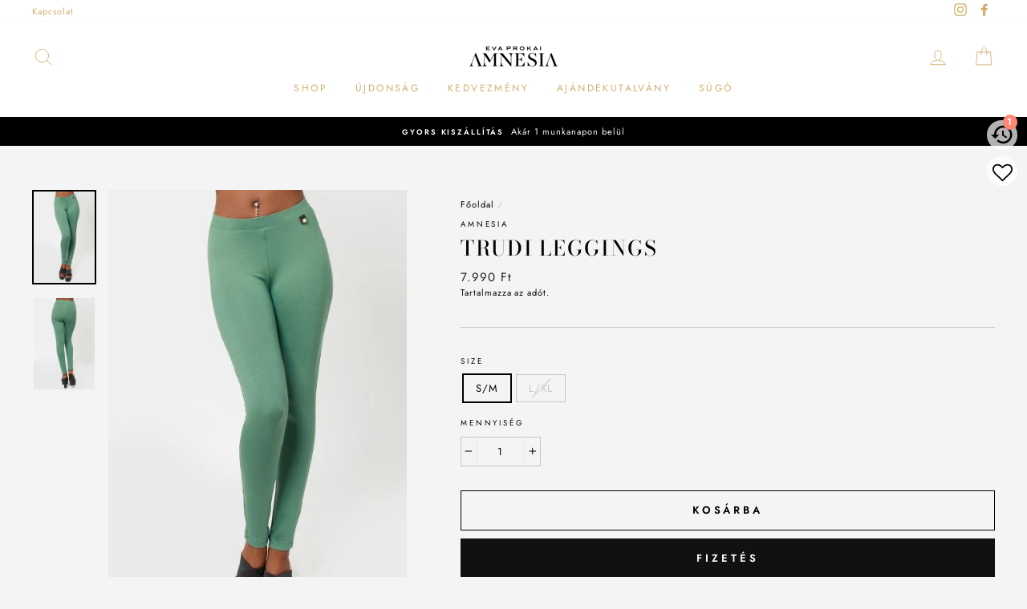

--- FILE ---
content_type: text/html; charset=utf-8
request_url: https://dressert.hu/products/trudi-leggings
body_size: 27075
content:
<!doctype html>
<html class="no-js" lang="hu">
<head>
<!-- Added by AVADA SEO Suite -->

<!-- /Added by AVADA SEO Suite -->

  <meta charset="utf-8">
  <meta http-equiv="X-UA-Compatible" content="IE=edge,chrome=1">
  <meta name="viewport" content="width=device-width,initial-scale=1">
  <meta name="theme-color" content="#111111">
  <link rel="canonical" href="https://dressert.hu/products/trudi-leggings"><link rel="shortcut icon" href="//dressert.hu/cdn/shop/files/A52AFA7A-2D9A-44A1-A2B7-C31A490965C8_32x32.png?v=1613735994" type="image/png" />
  <title>Trudi leggings
&ndash; dressert.hu
</title><meta name="description" content="S/M: Derékbőség: 34 cm, Csípőbőség: 41 cm, Ülep: 23 cm, Comb: 20 cm, Hossz: 95 cmL/XL: Derékbőség: 39 cm, Csípőbőség: 45 cm, Ülep: 24 cm, Comb: 21 cm, Hossz: 97 cm A kedvenc basic cicanadrág idén sem hiányozhat az őszi gardróbból: az AMNESIA Trudi leggings a fekete mellett két izgalmas árnyalatban is kapható a szezonba"><meta property="og:site_name" content="dressert.hu">
  <meta property="og:url" content="https://dressert.hu/products/trudi-leggings">
  <meta property="og:title" content="Trudi leggings">
  <meta property="og:type" content="product">
  <meta property="og:description" content="S/M: Derékbőség: 34 cm, Csípőbőség: 41 cm, Ülep: 23 cm, Comb: 20 cm, Hossz: 95 cmL/XL: Derékbőség: 39 cm, Csípőbőség: 45 cm, Ülep: 24 cm, Comb: 21 cm, Hossz: 97 cm A kedvenc basic cicanadrág idén sem hiányozhat az őszi gardróbból: az AMNESIA Trudi leggings a fekete mellett két izgalmas árnyalatban is kapható a szezonba"><meta property="og:image" content="http://dressert.hu/cdn/shop/products/amnesia-trudi-leggings-dressert-hu-3_1200x1200.jpg?v=1706493151"><meta property="og:image" content="http://dressert.hu/cdn/shop/products/amnesia-trudi-leggings-dressert-hu-4_1200x1200.jpg?v=1706493153">
  <meta property="og:image:secure_url" content="https://dressert.hu/cdn/shop/products/amnesia-trudi-leggings-dressert-hu-3_1200x1200.jpg?v=1706493151"><meta property="og:image:secure_url" content="https://dressert.hu/cdn/shop/products/amnesia-trudi-leggings-dressert-hu-4_1200x1200.jpg?v=1706493153">
  <meta name="twitter:site" content="@">
  <meta name="twitter:card" content="summary_large_image">
  <meta name="twitter:title" content="Trudi leggings">
  <meta name="twitter:description" content="S/M: Derékbőség: 34 cm, Csípőbőség: 41 cm, Ülep: 23 cm, Comb: 20 cm, Hossz: 95 cmL/XL: Derékbőség: 39 cm, Csípőbőség: 45 cm, Ülep: 24 cm, Comb: 21 cm, Hossz: 97 cm A kedvenc basic cicanadrág idén sem hiányozhat az őszi gardróbból: az AMNESIA Trudi leggings a fekete mellett két izgalmas árnyalatban is kapható a szezonba">


  <style data-shopify>
  @font-face {
  font-family: "Bodoni Moda";
  font-weight: 500;
  font-style: normal;
  src: url("//dressert.hu/cdn/fonts/bodoni_moda/bodonimoda_n5.36d0da1db617c453fb46e8089790ab6dc72c2356.woff2") format("woff2"),
       url("//dressert.hu/cdn/fonts/bodoni_moda/bodonimoda_n5.40f612bab009769f87511096f185d9228ad3baa3.woff") format("woff");
}

  @font-face {
  font-family: Jost;
  font-weight: 400;
  font-style: normal;
  src: url("//dressert.hu/cdn/fonts/jost/jost_n4.d47a1b6347ce4a4c9f437608011273009d91f2b7.woff2") format("woff2"),
       url("//dressert.hu/cdn/fonts/jost/jost_n4.791c46290e672b3f85c3d1c651ef2efa3819eadd.woff") format("woff");
}


  @font-face {
  font-family: Jost;
  font-weight: 600;
  font-style: normal;
  src: url("//dressert.hu/cdn/fonts/jost/jost_n6.ec1178db7a7515114a2d84e3dd680832b7af8b99.woff2") format("woff2"),
       url("//dressert.hu/cdn/fonts/jost/jost_n6.b1178bb6bdd3979fef38e103a3816f6980aeaff9.woff") format("woff");
}

  @font-face {
  font-family: Jost;
  font-weight: 400;
  font-style: italic;
  src: url("//dressert.hu/cdn/fonts/jost/jost_i4.b690098389649750ada222b9763d55796c5283a5.woff2") format("woff2"),
       url("//dressert.hu/cdn/fonts/jost/jost_i4.fd766415a47e50b9e391ae7ec04e2ae25e7e28b0.woff") format("woff");
}

  @font-face {
  font-family: Jost;
  font-weight: 600;
  font-style: italic;
  src: url("//dressert.hu/cdn/fonts/jost/jost_i6.9af7e5f39e3a108c08f24047a4276332d9d7b85e.woff2") format("woff2"),
       url("//dressert.hu/cdn/fonts/jost/jost_i6.2bf310262638f998ed206777ce0b9a3b98b6fe92.woff") format("woff");
}

</style>

  <link href="//dressert.hu/cdn/shop/t/49/assets/theme.scss.css?v=60476109832688137411759260439" rel="stylesheet" type="text/css" media="all" />

  <style data-shopify>
    .collection-item__title {
      font-size: 12.0px;
    }

    @media screen and (min-width: 769px) {
      .collection-item__title {
        font-size: 15px;
      }
    }
  </style>

  <script>
    document.documentElement.className = document.documentElement.className.replace('no-js', 'js');

    window.theme = window.theme || {};
    theme.routes = {
      cart: "/cart",
      cartAdd: "/cart/add",
      cartChange: "/cart/change"
    };
    theme.strings = {
      addToCart: "Kosárba",
      soldOut: "Nincs készleten",
      unavailable: "Nem érhető el",
      stockLabel: "Csak[count] található raktáron!",
      willNotShipUntil: "Nem szállítható [date] -ig",
      willBeInStockAfter: "Raktáron elérhető [date]",
      waitingForStock: "Készlet feltöltése hamarosan",
      savePrice: "-[saved_amount]",
      cartEmpty: "A kosarad jelenleg üres.",
      cartTermsConfirmation: "Felhasználási feltételek elfogadása szükséges a vásárlás folytatásához."
    };
    theme.settings = {
      dynamicVariantsEnable: true,
      dynamicVariantType: "button",
      cartType: "drawer",
      moneyFormat: "{{amount_no_decimals_with_comma_separator}} Ft",
      saveType: "percent",
      recentlyViewedEnabled: false,
      predictiveSearch: true,
      predictiveSearchType: "product,article,page",
      inventoryThreshold: 0,
      quickView: true,
      themeName: 'Impulse',
      themeVersion: "3.1.0"
    };
  </script>

  <script src="https://smarteucookiebanner.upsell-apps.com/gdpr_adapter.js?shop=amnesia-arkad-szeged.myshopify.com" type="application/javascript"></script>
  <script>window.performance && window.performance.mark && window.performance.mark('shopify.content_for_header.start');</script><meta id="shopify-digital-wallet" name="shopify-digital-wallet" content="/37244371080/digital_wallets/dialog">
<link rel="alternate" type="application/json+oembed" href="https://dressert.hu/products/trudi-leggings.oembed">
<script async="async" src="/checkouts/internal/preloads.js?locale=hu-HU"></script>
<script id="shopify-features" type="application/json">{"accessToken":"3933dd040d3fdf692c75a81878101dfa","betas":["rich-media-storefront-analytics"],"domain":"dressert.hu","predictiveSearch":true,"shopId":37244371080,"locale":"hu"}</script>
<script>var Shopify = Shopify || {};
Shopify.shop = "amnesia-arkad-szeged.myshopify.com";
Shopify.locale = "hu";
Shopify.currency = {"active":"HUF","rate":"1.0"};
Shopify.country = "HU";
Shopify.theme = {"name":"Impulse","id":96823410824,"schema_name":"Impulse","schema_version":"3.1.0","theme_store_id":857,"role":"main"};
Shopify.theme.handle = "null";
Shopify.theme.style = {"id":null,"handle":null};
Shopify.cdnHost = "dressert.hu/cdn";
Shopify.routes = Shopify.routes || {};
Shopify.routes.root = "/";</script>
<script type="module">!function(o){(o.Shopify=o.Shopify||{}).modules=!0}(window);</script>
<script>!function(o){function n(){var o=[];function n(){o.push(Array.prototype.slice.apply(arguments))}return n.q=o,n}var t=o.Shopify=o.Shopify||{};t.loadFeatures=n(),t.autoloadFeatures=n()}(window);</script>
<script id="shop-js-analytics" type="application/json">{"pageType":"product"}</script>
<script defer="defer" async type="module" src="//dressert.hu/cdn/shopifycloud/shop-js/modules/v2/client.init-shop-cart-sync_DGf6IQRe.hu.esm.js"></script>
<script defer="defer" async type="module" src="//dressert.hu/cdn/shopifycloud/shop-js/modules/v2/chunk.common_DXNxTWkv.esm.js"></script>
<script defer="defer" async type="module" src="//dressert.hu/cdn/shopifycloud/shop-js/modules/v2/chunk.modal_CVfUphK8.esm.js"></script>
<script type="module">
  await import("//dressert.hu/cdn/shopifycloud/shop-js/modules/v2/client.init-shop-cart-sync_DGf6IQRe.hu.esm.js");
await import("//dressert.hu/cdn/shopifycloud/shop-js/modules/v2/chunk.common_DXNxTWkv.esm.js");
await import("//dressert.hu/cdn/shopifycloud/shop-js/modules/v2/chunk.modal_CVfUphK8.esm.js");

  window.Shopify.SignInWithShop?.initShopCartSync?.({"fedCMEnabled":true,"windoidEnabled":true});

</script>
<script>(function() {
  var isLoaded = false;
  function asyncLoad() {
    if (isLoaded) return;
    isLoaded = true;
    var urls = ["https:\/\/widgetic.com\/sdk\/sdk.js?shop=amnesia-arkad-szeged.myshopify.com","https:\/\/app-shopify.stickytools.app\/js\/store\/amnesia-arkad-szeged.myshopify.com_8901710583431.js?shop=amnesia-arkad-szeged.myshopify.com","https:\/\/product-labels-pro.bsscommerce.com\/js\/product_label.js?shop=amnesia-arkad-szeged.myshopify.com","https:\/\/seo.apps.avada.io\/avada-seo-installed.js?shop=amnesia-arkad-szeged.myshopify.com","https:\/\/cdn1.avada.io\/flying-pages\/module.js?shop=amnesia-arkad-szeged.myshopify.com"];
    for (var i = 0; i < urls.length; i++) {
      var s = document.createElement('script');
      s.type = 'text/javascript';
      s.async = true;
      s.src = urls[i];
      var x = document.getElementsByTagName('script')[0];
      x.parentNode.insertBefore(s, x);
    }
  };
  if(window.attachEvent) {
    window.attachEvent('onload', asyncLoad);
  } else {
    window.addEventListener('load', asyncLoad, false);
  }
})();</script>
<script id="__st">var __st={"a":37244371080,"offset":3600,"reqid":"6b73b020-4ca4-4b4c-ad58-09053dd651a4-1769049303","pageurl":"dressert.hu\/products\/trudi-leggings","u":"e19e3ff178ab","p":"product","rtyp":"product","rid":7020265341064};</script>
<script>window.ShopifyPaypalV4VisibilityTracking = true;</script>
<script id="captcha-bootstrap">!function(){'use strict';const t='contact',e='account',n='new_comment',o=[[t,t],['blogs',n],['comments',n],[t,'customer']],c=[[e,'customer_login'],[e,'guest_login'],[e,'recover_customer_password'],[e,'create_customer']],r=t=>t.map((([t,e])=>`form[action*='/${t}']:not([data-nocaptcha='true']) input[name='form_type'][value='${e}']`)).join(','),a=t=>()=>t?[...document.querySelectorAll(t)].map((t=>t.form)):[];function s(){const t=[...o],e=r(t);return a(e)}const i='password',u='form_key',d=['recaptcha-v3-token','g-recaptcha-response','h-captcha-response',i],f=()=>{try{return window.sessionStorage}catch{return}},m='__shopify_v',_=t=>t.elements[u];function p(t,e,n=!1){try{const o=window.sessionStorage,c=JSON.parse(o.getItem(e)),{data:r}=function(t){const{data:e,action:n}=t;return t[m]||n?{data:e,action:n}:{data:t,action:n}}(c);for(const[e,n]of Object.entries(r))t.elements[e]&&(t.elements[e].value=n);n&&o.removeItem(e)}catch(o){console.error('form repopulation failed',{error:o})}}const l='form_type',E='cptcha';function T(t){t.dataset[E]=!0}const w=window,h=w.document,L='Shopify',v='ce_forms',y='captcha';let A=!1;((t,e)=>{const n=(g='f06e6c50-85a8-45c8-87d0-21a2b65856fe',I='https://cdn.shopify.com/shopifycloud/storefront-forms-hcaptcha/ce_storefront_forms_captcha_hcaptcha.v1.5.2.iife.js',D={infoText:'hCaptcha által védett',privacyText:'Adatvédelem',termsText:'Használati feltételek'},(t,e,n)=>{const o=w[L][v],c=o.bindForm;if(c)return c(t,g,e,D).then(n);var r;o.q.push([[t,g,e,D],n]),r=I,A||(h.body.append(Object.assign(h.createElement('script'),{id:'captcha-provider',async:!0,src:r})),A=!0)});var g,I,D;w[L]=w[L]||{},w[L][v]=w[L][v]||{},w[L][v].q=[],w[L][y]=w[L][y]||{},w[L][y].protect=function(t,e){n(t,void 0,e),T(t)},Object.freeze(w[L][y]),function(t,e,n,w,h,L){const[v,y,A,g]=function(t,e,n){const i=e?o:[],u=t?c:[],d=[...i,...u],f=r(d),m=r(i),_=r(d.filter((([t,e])=>n.includes(e))));return[a(f),a(m),a(_),s()]}(w,h,L),I=t=>{const e=t.target;return e instanceof HTMLFormElement?e:e&&e.form},D=t=>v().includes(t);t.addEventListener('submit',(t=>{const e=I(t);if(!e)return;const n=D(e)&&!e.dataset.hcaptchaBound&&!e.dataset.recaptchaBound,o=_(e),c=g().includes(e)&&(!o||!o.value);(n||c)&&t.preventDefault(),c&&!n&&(function(t){try{if(!f())return;!function(t){const e=f();if(!e)return;const n=_(t);if(!n)return;const o=n.value;o&&e.removeItem(o)}(t);const e=Array.from(Array(32),(()=>Math.random().toString(36)[2])).join('');!function(t,e){_(t)||t.append(Object.assign(document.createElement('input'),{type:'hidden',name:u})),t.elements[u].value=e}(t,e),function(t,e){const n=f();if(!n)return;const o=[...t.querySelectorAll(`input[type='${i}']`)].map((({name:t})=>t)),c=[...d,...o],r={};for(const[a,s]of new FormData(t).entries())c.includes(a)||(r[a]=s);n.setItem(e,JSON.stringify({[m]:1,action:t.action,data:r}))}(t,e)}catch(e){console.error('failed to persist form',e)}}(e),e.submit())}));const S=(t,e)=>{t&&!t.dataset[E]&&(n(t,e.some((e=>e===t))),T(t))};for(const o of['focusin','change'])t.addEventListener(o,(t=>{const e=I(t);D(e)&&S(e,y())}));const B=e.get('form_key'),M=e.get(l),P=B&&M;t.addEventListener('DOMContentLoaded',(()=>{const t=y();if(P)for(const e of t)e.elements[l].value===M&&p(e,B);[...new Set([...A(),...v().filter((t=>'true'===t.dataset.shopifyCaptcha))])].forEach((e=>S(e,t)))}))}(h,new URLSearchParams(w.location.search),n,t,e,['guest_login'])})(!0,!1)}();</script>
<script integrity="sha256-4kQ18oKyAcykRKYeNunJcIwy7WH5gtpwJnB7kiuLZ1E=" data-source-attribution="shopify.loadfeatures" defer="defer" src="//dressert.hu/cdn/shopifycloud/storefront/assets/storefront/load_feature-a0a9edcb.js" crossorigin="anonymous"></script>
<script data-source-attribution="shopify.dynamic_checkout.dynamic.init">var Shopify=Shopify||{};Shopify.PaymentButton=Shopify.PaymentButton||{isStorefrontPortableWallets:!0,init:function(){window.Shopify.PaymentButton.init=function(){};var t=document.createElement("script");t.src="https://dressert.hu/cdn/shopifycloud/portable-wallets/latest/portable-wallets.hu.js",t.type="module",document.head.appendChild(t)}};
</script>
<script data-source-attribution="shopify.dynamic_checkout.buyer_consent">
  function portableWalletsHideBuyerConsent(e){var t=document.getElementById("shopify-buyer-consent"),n=document.getElementById("shopify-subscription-policy-button");t&&n&&(t.classList.add("hidden"),t.setAttribute("aria-hidden","true"),n.removeEventListener("click",e))}function portableWalletsShowBuyerConsent(e){var t=document.getElementById("shopify-buyer-consent"),n=document.getElementById("shopify-subscription-policy-button");t&&n&&(t.classList.remove("hidden"),t.removeAttribute("aria-hidden"),n.addEventListener("click",e))}window.Shopify?.PaymentButton&&(window.Shopify.PaymentButton.hideBuyerConsent=portableWalletsHideBuyerConsent,window.Shopify.PaymentButton.showBuyerConsent=portableWalletsShowBuyerConsent);
</script>
<script>
  function portableWalletsCleanup(e){e&&e.src&&console.error("Failed to load portable wallets script "+e.src);var t=document.querySelectorAll("shopify-accelerated-checkout .shopify-payment-button__skeleton, shopify-accelerated-checkout-cart .wallet-cart-button__skeleton"),e=document.getElementById("shopify-buyer-consent");for(let e=0;e<t.length;e++)t[e].remove();e&&e.remove()}function portableWalletsNotLoadedAsModule(e){e instanceof ErrorEvent&&"string"==typeof e.message&&e.message.includes("import.meta")&&"string"==typeof e.filename&&e.filename.includes("portable-wallets")&&(window.removeEventListener("error",portableWalletsNotLoadedAsModule),window.Shopify.PaymentButton.failedToLoad=e,"loading"===document.readyState?document.addEventListener("DOMContentLoaded",window.Shopify.PaymentButton.init):window.Shopify.PaymentButton.init())}window.addEventListener("error",portableWalletsNotLoadedAsModule);
</script>

<script type="module" src="https://dressert.hu/cdn/shopifycloud/portable-wallets/latest/portable-wallets.hu.js" onError="portableWalletsCleanup(this)" crossorigin="anonymous"></script>
<script nomodule>
  document.addEventListener("DOMContentLoaded", portableWalletsCleanup);
</script>

<script id='scb4127' type='text/javascript' async='' src='https://dressert.hu/cdn/shopifycloud/privacy-banner/storefront-banner.js'></script><link id="shopify-accelerated-checkout-styles" rel="stylesheet" media="screen" href="https://dressert.hu/cdn/shopifycloud/portable-wallets/latest/accelerated-checkout-backwards-compat.css" crossorigin="anonymous">
<style id="shopify-accelerated-checkout-cart">
        #shopify-buyer-consent {
  margin-top: 1em;
  display: inline-block;
  width: 100%;
}

#shopify-buyer-consent.hidden {
  display: none;
}

#shopify-subscription-policy-button {
  background: none;
  border: none;
  padding: 0;
  text-decoration: underline;
  font-size: inherit;
  cursor: pointer;
}

#shopify-subscription-policy-button::before {
  box-shadow: none;
}

      </style>

<script>window.performance && window.performance.mark && window.performance.mark('shopify.content_for_header.end');</script>


  <script src="//dressert.hu/cdn/shop/t/49/assets/vendor-scripts-v6.js" defer="defer"></script>

  

  <script src="//dressert.hu/cdn/shop/t/49/assets/theme.js?v=134370449880136741431591743610" defer="defer"></script><!-- "snippets/hulkcode_common.liquid" was not rendered, the associated app was uninstalled --><script src='https://volumediscount.hulkapps.com/api/v2/frontend/hulkcode.js' defer='defer'></script>
                  <script>
              if (typeof BSS_PL == 'undefined') {
                  var BSS_PL = {};
              }
              var bssPlApiServer = "https://product-labels-pro.bsscommerce.com";
              BSS_PL.customerTags = 'null'
              BSS_PL.configData = [{"name":"Új","priority":0,"img_url":"1607654726934_207F6E85-6AF8-447A-8773-494DC7CD6F46.png","pages":"1,2,4","enable_allowed_countries":false,"locations":"","position":6,"fixed_percent":1,"width":30,"height":30,"product_type":1,"product":"","collection":"187688910984","inventory":0,"tags":"","enable_visibility_date":false,"from_date":null,"to_date":null,"enable_discount_range":false,"discount_type":1,"discount_from":null,"discount_to":null,"public_img_url":"https://cdn.shopify.com/s/files/1/0372/4437/1080/t/49/assets/1607654726934_207F6E85_6AF8_447A_8773_494DC7CD6F46_png?v=1611002554","label_text":"Hello!","label_text_color":"#ffffff","label_text_font_size":12,"label_text_background_color":"#ff7f50","label_text_no_image":1,"label_text_in_stock":"In Stock","label_text_out_stock":"Sold out","label_shadow":0,"label_opacity":100,"label_border_radius":0,"label_text_style":0,"label_shadow_color":"#808080","label_text_enable":0,"related_product_tag":null,"customer_tags":null,"customer_type":"allcustomers","label_on_image":"2","first_image_tags":null,"label_type":null,"badge_type":null,"custom_selector":null,"margin_top":null,"margin_bottom":null}];
              BSS_PL.storeId = 2788;
              BSS_PL.currentPlan = "false";
              </script>
          
                    <!-- BEGIN app block: shopify://apps/ta-labels-badges/blocks/bss-pl-config-data/91bfe765-b604-49a1-805e-3599fa600b24 --><script
    id='bss-pl-config-data'
>
	let TAE_StoreId = "";
	if (typeof BSS_PL == 'undefined' || TAE_StoreId !== "") {
  		var BSS_PL = {};
		BSS_PL.storeId = null;
		BSS_PL.currentPlan = null;
		BSS_PL.apiServerProduction = null;
		BSS_PL.publicAccessToken = null;
		BSS_PL.customerTags = "null";
		BSS_PL.customerId = "null";
		BSS_PL.storeIdCustomOld = null;
		BSS_PL.storeIdOldWIthPriority = null;
		BSS_PL.storeIdOptimizeAppendLabel = null
		BSS_PL.optimizeCodeIds = null; 
		BSS_PL.extendedFeatureIds = null;
		BSS_PL.integration = null;
		BSS_PL.settingsData  = null;
		BSS_PL.configProductMetafields = null;
		BSS_PL.configVariantMetafields = null;
		
		BSS_PL.configData = [].concat();

		
		BSS_PL.configDataBanner = [].concat();

		
		BSS_PL.configDataPopup = [].concat();

		
		BSS_PL.configDataLabelGroup = [].concat();
		
		
		BSS_PL.collectionID = ``;
		BSS_PL.collectionHandle = ``;
		BSS_PL.collectionTitle = ``;

		
		BSS_PL.conditionConfigData = [].concat();
	}
</script>




<style>
    
    
</style>

<script>
    function bssLoadScripts(src, callback, isDefer = false) {
        const scriptTag = document.createElement('script');
        document.head.appendChild(scriptTag);
        scriptTag.src = src;
        if (isDefer) {
            scriptTag.defer = true;
        } else {
            scriptTag.async = true;
        }
        if (callback) {
            scriptTag.addEventListener('load', function () {
                callback();
            });
        }
    }
    const scriptUrls = [
        "https://cdn.shopify.com/extensions/019bdf67-379d-7b8b-a73d-7733aa4407b8/product-label-559/assets/bss-pl-init-helper.js",
        "https://cdn.shopify.com/extensions/019bdf67-379d-7b8b-a73d-7733aa4407b8/product-label-559/assets/bss-pl-init-config-run-scripts.js",
    ];
    Promise.all(scriptUrls.map((script) => new Promise((resolve) => bssLoadScripts(script, resolve)))).then((res) => {
        console.log('BSS scripts loaded');
        window.bssScriptsLoaded = true;
    });

	function bssInitScripts() {
		if (BSS_PL.configData.length) {
			const enabledFeature = [
				{ type: 1, script: "https://cdn.shopify.com/extensions/019bdf67-379d-7b8b-a73d-7733aa4407b8/product-label-559/assets/bss-pl-init-for-label.js" },
				{ type: 2, badge: [0, 7, 8], script: "https://cdn.shopify.com/extensions/019bdf67-379d-7b8b-a73d-7733aa4407b8/product-label-559/assets/bss-pl-init-for-badge-product-name.js" },
				{ type: 2, badge: [1, 11], script: "https://cdn.shopify.com/extensions/019bdf67-379d-7b8b-a73d-7733aa4407b8/product-label-559/assets/bss-pl-init-for-badge-product-image.js" },
				{ type: 2, badge: 2, script: "https://cdn.shopify.com/extensions/019bdf67-379d-7b8b-a73d-7733aa4407b8/product-label-559/assets/bss-pl-init-for-badge-custom-selector.js" },
				{ type: 2, badge: [3, 9, 10], script: "https://cdn.shopify.com/extensions/019bdf67-379d-7b8b-a73d-7733aa4407b8/product-label-559/assets/bss-pl-init-for-badge-price.js" },
				{ type: 2, badge: 4, script: "https://cdn.shopify.com/extensions/019bdf67-379d-7b8b-a73d-7733aa4407b8/product-label-559/assets/bss-pl-init-for-badge-add-to-cart-btn.js" },
				{ type: 2, badge: 5, script: "https://cdn.shopify.com/extensions/019bdf67-379d-7b8b-a73d-7733aa4407b8/product-label-559/assets/bss-pl-init-for-badge-quantity-box.js" },
				{ type: 2, badge: 6, script: "https://cdn.shopify.com/extensions/019bdf67-379d-7b8b-a73d-7733aa4407b8/product-label-559/assets/bss-pl-init-for-badge-buy-it-now-btn.js" }
			]
				.filter(({ type, badge }) => BSS_PL.configData.some(item => item.label_type === type && (badge === undefined || (Array.isArray(badge) ? badge.includes(item.badge_type) : item.badge_type === badge))) || (type === 1 && BSS_PL.configDataLabelGroup && BSS_PL.configDataLabelGroup.length))
				.map(({ script }) => script);
				
            enabledFeature.forEach((src) => bssLoadScripts(src));

            if (enabledFeature.length) {
                const src = "https://cdn.shopify.com/extensions/019bdf67-379d-7b8b-a73d-7733aa4407b8/product-label-559/assets/bss-product-label-js.js";
                bssLoadScripts(src);
            }
        }

        if (BSS_PL.configDataBanner && BSS_PL.configDataBanner.length) {
            const src = "https://cdn.shopify.com/extensions/019bdf67-379d-7b8b-a73d-7733aa4407b8/product-label-559/assets/bss-product-label-banner.js";
            bssLoadScripts(src);
        }

        if (BSS_PL.configDataPopup && BSS_PL.configDataPopup.length) {
            const src = "https://cdn.shopify.com/extensions/019bdf67-379d-7b8b-a73d-7733aa4407b8/product-label-559/assets/bss-product-label-popup.js";
            bssLoadScripts(src);
        }

        if (window.location.search.includes('bss-pl-custom-selector')) {
            const src = "https://cdn.shopify.com/extensions/019bdf67-379d-7b8b-a73d-7733aa4407b8/product-label-559/assets/bss-product-label-custom-position.js";
            bssLoadScripts(src, null, true);
        }
    }
    bssInitScripts();
</script>


<!-- END app block --><link href="https://cdn.shopify.com/extensions/019bdf67-379d-7b8b-a73d-7733aa4407b8/product-label-559/assets/bss-pl-style.min.css" rel="stylesheet" type="text/css" media="all">
<link href="https://monorail-edge.shopifysvc.com" rel="dns-prefetch">
<script>(function(){if ("sendBeacon" in navigator && "performance" in window) {try {var session_token_from_headers = performance.getEntriesByType('navigation')[0].serverTiming.find(x => x.name == '_s').description;} catch {var session_token_from_headers = undefined;}var session_cookie_matches = document.cookie.match(/_shopify_s=([^;]*)/);var session_token_from_cookie = session_cookie_matches && session_cookie_matches.length === 2 ? session_cookie_matches[1] : "";var session_token = session_token_from_headers || session_token_from_cookie || "";function handle_abandonment_event(e) {var entries = performance.getEntries().filter(function(entry) {return /monorail-edge.shopifysvc.com/.test(entry.name);});if (!window.abandonment_tracked && entries.length === 0) {window.abandonment_tracked = true;var currentMs = Date.now();var navigation_start = performance.timing.navigationStart;var payload = {shop_id: 37244371080,url: window.location.href,navigation_start,duration: currentMs - navigation_start,session_token,page_type: "product"};window.navigator.sendBeacon("https://monorail-edge.shopifysvc.com/v1/produce", JSON.stringify({schema_id: "online_store_buyer_site_abandonment/1.1",payload: payload,metadata: {event_created_at_ms: currentMs,event_sent_at_ms: currentMs}}));}}window.addEventListener('pagehide', handle_abandonment_event);}}());</script>
<script id="web-pixels-manager-setup">(function e(e,d,r,n,o){if(void 0===o&&(o={}),!Boolean(null===(a=null===(i=window.Shopify)||void 0===i?void 0:i.analytics)||void 0===a?void 0:a.replayQueue)){var i,a;window.Shopify=window.Shopify||{};var t=window.Shopify;t.analytics=t.analytics||{};var s=t.analytics;s.replayQueue=[],s.publish=function(e,d,r){return s.replayQueue.push([e,d,r]),!0};try{self.performance.mark("wpm:start")}catch(e){}var l=function(){var e={modern:/Edge?\/(1{2}[4-9]|1[2-9]\d|[2-9]\d{2}|\d{4,})\.\d+(\.\d+|)|Firefox\/(1{2}[4-9]|1[2-9]\d|[2-9]\d{2}|\d{4,})\.\d+(\.\d+|)|Chrom(ium|e)\/(9{2}|\d{3,})\.\d+(\.\d+|)|(Maci|X1{2}).+ Version\/(15\.\d+|(1[6-9]|[2-9]\d|\d{3,})\.\d+)([,.]\d+|)( \(\w+\)|)( Mobile\/\w+|) Safari\/|Chrome.+OPR\/(9{2}|\d{3,})\.\d+\.\d+|(CPU[ +]OS|iPhone[ +]OS|CPU[ +]iPhone|CPU IPhone OS|CPU iPad OS)[ +]+(15[._]\d+|(1[6-9]|[2-9]\d|\d{3,})[._]\d+)([._]\d+|)|Android:?[ /-](13[3-9]|1[4-9]\d|[2-9]\d{2}|\d{4,})(\.\d+|)(\.\d+|)|Android.+Firefox\/(13[5-9]|1[4-9]\d|[2-9]\d{2}|\d{4,})\.\d+(\.\d+|)|Android.+Chrom(ium|e)\/(13[3-9]|1[4-9]\d|[2-9]\d{2}|\d{4,})\.\d+(\.\d+|)|SamsungBrowser\/([2-9]\d|\d{3,})\.\d+/,legacy:/Edge?\/(1[6-9]|[2-9]\d|\d{3,})\.\d+(\.\d+|)|Firefox\/(5[4-9]|[6-9]\d|\d{3,})\.\d+(\.\d+|)|Chrom(ium|e)\/(5[1-9]|[6-9]\d|\d{3,})\.\d+(\.\d+|)([\d.]+$|.*Safari\/(?![\d.]+ Edge\/[\d.]+$))|(Maci|X1{2}).+ Version\/(10\.\d+|(1[1-9]|[2-9]\d|\d{3,})\.\d+)([,.]\d+|)( \(\w+\)|)( Mobile\/\w+|) Safari\/|Chrome.+OPR\/(3[89]|[4-9]\d|\d{3,})\.\d+\.\d+|(CPU[ +]OS|iPhone[ +]OS|CPU[ +]iPhone|CPU IPhone OS|CPU iPad OS)[ +]+(10[._]\d+|(1[1-9]|[2-9]\d|\d{3,})[._]\d+)([._]\d+|)|Android:?[ /-](13[3-9]|1[4-9]\d|[2-9]\d{2}|\d{4,})(\.\d+|)(\.\d+|)|Mobile Safari.+OPR\/([89]\d|\d{3,})\.\d+\.\d+|Android.+Firefox\/(13[5-9]|1[4-9]\d|[2-9]\d{2}|\d{4,})\.\d+(\.\d+|)|Android.+Chrom(ium|e)\/(13[3-9]|1[4-9]\d|[2-9]\d{2}|\d{4,})\.\d+(\.\d+|)|Android.+(UC? ?Browser|UCWEB|U3)[ /]?(15\.([5-9]|\d{2,})|(1[6-9]|[2-9]\d|\d{3,})\.\d+)\.\d+|SamsungBrowser\/(5\.\d+|([6-9]|\d{2,})\.\d+)|Android.+MQ{2}Browser\/(14(\.(9|\d{2,})|)|(1[5-9]|[2-9]\d|\d{3,})(\.\d+|))(\.\d+|)|K[Aa][Ii]OS\/(3\.\d+|([4-9]|\d{2,})\.\d+)(\.\d+|)/},d=e.modern,r=e.legacy,n=navigator.userAgent;return n.match(d)?"modern":n.match(r)?"legacy":"unknown"}(),u="modern"===l?"modern":"legacy",c=(null!=n?n:{modern:"",legacy:""})[u],f=function(e){return[e.baseUrl,"/wpm","/b",e.hashVersion,"modern"===e.buildTarget?"m":"l",".js"].join("")}({baseUrl:d,hashVersion:r,buildTarget:u}),m=function(e){var d=e.version,r=e.bundleTarget,n=e.surface,o=e.pageUrl,i=e.monorailEndpoint;return{emit:function(e){var a=e.status,t=e.errorMsg,s=(new Date).getTime(),l=JSON.stringify({metadata:{event_sent_at_ms:s},events:[{schema_id:"web_pixels_manager_load/3.1",payload:{version:d,bundle_target:r,page_url:o,status:a,surface:n,error_msg:t},metadata:{event_created_at_ms:s}}]});if(!i)return console&&console.warn&&console.warn("[Web Pixels Manager] No Monorail endpoint provided, skipping logging."),!1;try{return self.navigator.sendBeacon.bind(self.navigator)(i,l)}catch(e){}var u=new XMLHttpRequest;try{return u.open("POST",i,!0),u.setRequestHeader("Content-Type","text/plain"),u.send(l),!0}catch(e){return console&&console.warn&&console.warn("[Web Pixels Manager] Got an unhandled error while logging to Monorail."),!1}}}}({version:r,bundleTarget:l,surface:e.surface,pageUrl:self.location.href,monorailEndpoint:e.monorailEndpoint});try{o.browserTarget=l,function(e){var d=e.src,r=e.async,n=void 0===r||r,o=e.onload,i=e.onerror,a=e.sri,t=e.scriptDataAttributes,s=void 0===t?{}:t,l=document.createElement("script"),u=document.querySelector("head"),c=document.querySelector("body");if(l.async=n,l.src=d,a&&(l.integrity=a,l.crossOrigin="anonymous"),s)for(var f in s)if(Object.prototype.hasOwnProperty.call(s,f))try{l.dataset[f]=s[f]}catch(e){}if(o&&l.addEventListener("load",o),i&&l.addEventListener("error",i),u)u.appendChild(l);else{if(!c)throw new Error("Did not find a head or body element to append the script");c.appendChild(l)}}({src:f,async:!0,onload:function(){if(!function(){var e,d;return Boolean(null===(d=null===(e=window.Shopify)||void 0===e?void 0:e.analytics)||void 0===d?void 0:d.initialized)}()){var d=window.webPixelsManager.init(e)||void 0;if(d){var r=window.Shopify.analytics;r.replayQueue.forEach((function(e){var r=e[0],n=e[1],o=e[2];d.publishCustomEvent(r,n,o)})),r.replayQueue=[],r.publish=d.publishCustomEvent,r.visitor=d.visitor,r.initialized=!0}}},onerror:function(){return m.emit({status:"failed",errorMsg:"".concat(f," has failed to load")})},sri:function(e){var d=/^sha384-[A-Za-z0-9+/=]+$/;return"string"==typeof e&&d.test(e)}(c)?c:"",scriptDataAttributes:o}),m.emit({status:"loading"})}catch(e){m.emit({status:"failed",errorMsg:(null==e?void 0:e.message)||"Unknown error"})}}})({shopId: 37244371080,storefrontBaseUrl: "https://dressert.hu",extensionsBaseUrl: "https://extensions.shopifycdn.com/cdn/shopifycloud/web-pixels-manager",monorailEndpoint: "https://monorail-edge.shopifysvc.com/unstable/produce_batch",surface: "storefront-renderer",enabledBetaFlags: ["2dca8a86"],webPixelsConfigList: [{"id":"460063057","configuration":"{\"pixel_id\":\"362158748359068\",\"pixel_type\":\"facebook_pixel\",\"metaapp_system_user_token\":\"-\"}","eventPayloadVersion":"v1","runtimeContext":"OPEN","scriptVersion":"ca16bc87fe92b6042fbaa3acc2fbdaa6","type":"APP","apiClientId":2329312,"privacyPurposes":["ANALYTICS","MARKETING","SALE_OF_DATA"],"dataSharingAdjustments":{"protectedCustomerApprovalScopes":["read_customer_address","read_customer_email","read_customer_name","read_customer_personal_data","read_customer_phone"]}},{"id":"214139217","eventPayloadVersion":"v1","runtimeContext":"LAX","scriptVersion":"1","type":"CUSTOM","privacyPurposes":["ANALYTICS"],"name":"Google Analytics tag (migrated)"},{"id":"shopify-app-pixel","configuration":"{}","eventPayloadVersion":"v1","runtimeContext":"STRICT","scriptVersion":"0450","apiClientId":"shopify-pixel","type":"APP","privacyPurposes":["ANALYTICS","MARKETING"]},{"id":"shopify-custom-pixel","eventPayloadVersion":"v1","runtimeContext":"LAX","scriptVersion":"0450","apiClientId":"shopify-pixel","type":"CUSTOM","privacyPurposes":["ANALYTICS","MARKETING"]}],isMerchantRequest: false,initData: {"shop":{"name":"dressert.hu","paymentSettings":{"currencyCode":"HUF"},"myshopifyDomain":"amnesia-arkad-szeged.myshopify.com","countryCode":"HU","storefrontUrl":"https:\/\/dressert.hu"},"customer":null,"cart":null,"checkout":null,"productVariants":[{"price":{"amount":7990.0,"currencyCode":"HUF"},"product":{"title":"Trudi leggings","vendor":"AMNESIA","id":"7020265341064","untranslatedTitle":"Trudi leggings","url":"\/products\/trudi-leggings","type":"Leggings"},"id":"40748498419848","image":{"src":"\/\/dressert.hu\/cdn\/shop\/products\/amnesia-trudi-leggings-dressert-hu-3.jpg?v=1706493151"},"sku":"","title":"S\/M","untranslatedTitle":"S\/M"},{"price":{"amount":7990.0,"currencyCode":"HUF"},"product":{"title":"Trudi leggings","vendor":"AMNESIA","id":"7020265341064","untranslatedTitle":"Trudi leggings","url":"\/products\/trudi-leggings","type":"Leggings"},"id":"40748498452616","image":{"src":"\/\/dressert.hu\/cdn\/shop\/products\/amnesia-trudi-leggings-dressert-hu-3.jpg?v=1706493151"},"sku":"","title":"L\/XL","untranslatedTitle":"L\/XL"}],"purchasingCompany":null},},"https://dressert.hu/cdn","fcfee988w5aeb613cpc8e4bc33m6693e112",{"modern":"","legacy":""},{"shopId":"37244371080","storefrontBaseUrl":"https:\/\/dressert.hu","extensionBaseUrl":"https:\/\/extensions.shopifycdn.com\/cdn\/shopifycloud\/web-pixels-manager","surface":"storefront-renderer","enabledBetaFlags":"[\"2dca8a86\"]","isMerchantRequest":"false","hashVersion":"fcfee988w5aeb613cpc8e4bc33m6693e112","publish":"custom","events":"[[\"page_viewed\",{}],[\"product_viewed\",{\"productVariant\":{\"price\":{\"amount\":7990.0,\"currencyCode\":\"HUF\"},\"product\":{\"title\":\"Trudi leggings\",\"vendor\":\"AMNESIA\",\"id\":\"7020265341064\",\"untranslatedTitle\":\"Trudi leggings\",\"url\":\"\/products\/trudi-leggings\",\"type\":\"Leggings\"},\"id\":\"40748498419848\",\"image\":{\"src\":\"\/\/dressert.hu\/cdn\/shop\/products\/amnesia-trudi-leggings-dressert-hu-3.jpg?v=1706493151\"},\"sku\":\"\",\"title\":\"S\/M\",\"untranslatedTitle\":\"S\/M\"}}]]"});</script><script>
  window.ShopifyAnalytics = window.ShopifyAnalytics || {};
  window.ShopifyAnalytics.meta = window.ShopifyAnalytics.meta || {};
  window.ShopifyAnalytics.meta.currency = 'HUF';
  var meta = {"product":{"id":7020265341064,"gid":"gid:\/\/shopify\/Product\/7020265341064","vendor":"AMNESIA","type":"Leggings","handle":"trudi-leggings","variants":[{"id":40748498419848,"price":799000,"name":"Trudi leggings - S\/M","public_title":"S\/M","sku":""},{"id":40748498452616,"price":799000,"name":"Trudi leggings - L\/XL","public_title":"L\/XL","sku":""}],"remote":false},"page":{"pageType":"product","resourceType":"product","resourceId":7020265341064,"requestId":"6b73b020-4ca4-4b4c-ad58-09053dd651a4-1769049303"}};
  for (var attr in meta) {
    window.ShopifyAnalytics.meta[attr] = meta[attr];
  }
</script>
<script class="analytics">
  (function () {
    var customDocumentWrite = function(content) {
      var jquery = null;

      if (window.jQuery) {
        jquery = window.jQuery;
      } else if (window.Checkout && window.Checkout.$) {
        jquery = window.Checkout.$;
      }

      if (jquery) {
        jquery('body').append(content);
      }
    };

    var hasLoggedConversion = function(token) {
      if (token) {
        return document.cookie.indexOf('loggedConversion=' + token) !== -1;
      }
      return false;
    }

    var setCookieIfConversion = function(token) {
      if (token) {
        var twoMonthsFromNow = new Date(Date.now());
        twoMonthsFromNow.setMonth(twoMonthsFromNow.getMonth() + 2);

        document.cookie = 'loggedConversion=' + token + '; expires=' + twoMonthsFromNow;
      }
    }

    var trekkie = window.ShopifyAnalytics.lib = window.trekkie = window.trekkie || [];
    if (trekkie.integrations) {
      return;
    }
    trekkie.methods = [
      'identify',
      'page',
      'ready',
      'track',
      'trackForm',
      'trackLink'
    ];
    trekkie.factory = function(method) {
      return function() {
        var args = Array.prototype.slice.call(arguments);
        args.unshift(method);
        trekkie.push(args);
        return trekkie;
      };
    };
    for (var i = 0; i < trekkie.methods.length; i++) {
      var key = trekkie.methods[i];
      trekkie[key] = trekkie.factory(key);
    }
    trekkie.load = function(config) {
      trekkie.config = config || {};
      trekkie.config.initialDocumentCookie = document.cookie;
      var first = document.getElementsByTagName('script')[0];
      var script = document.createElement('script');
      script.type = 'text/javascript';
      script.onerror = function(e) {
        var scriptFallback = document.createElement('script');
        scriptFallback.type = 'text/javascript';
        scriptFallback.onerror = function(error) {
                var Monorail = {
      produce: function produce(monorailDomain, schemaId, payload) {
        var currentMs = new Date().getTime();
        var event = {
          schema_id: schemaId,
          payload: payload,
          metadata: {
            event_created_at_ms: currentMs,
            event_sent_at_ms: currentMs
          }
        };
        return Monorail.sendRequest("https://" + monorailDomain + "/v1/produce", JSON.stringify(event));
      },
      sendRequest: function sendRequest(endpointUrl, payload) {
        // Try the sendBeacon API
        if (window && window.navigator && typeof window.navigator.sendBeacon === 'function' && typeof window.Blob === 'function' && !Monorail.isIos12()) {
          var blobData = new window.Blob([payload], {
            type: 'text/plain'
          });

          if (window.navigator.sendBeacon(endpointUrl, blobData)) {
            return true;
          } // sendBeacon was not successful

        } // XHR beacon

        var xhr = new XMLHttpRequest();

        try {
          xhr.open('POST', endpointUrl);
          xhr.setRequestHeader('Content-Type', 'text/plain');
          xhr.send(payload);
        } catch (e) {
          console.log(e);
        }

        return false;
      },
      isIos12: function isIos12() {
        return window.navigator.userAgent.lastIndexOf('iPhone; CPU iPhone OS 12_') !== -1 || window.navigator.userAgent.lastIndexOf('iPad; CPU OS 12_') !== -1;
      }
    };
    Monorail.produce('monorail-edge.shopifysvc.com',
      'trekkie_storefront_load_errors/1.1',
      {shop_id: 37244371080,
      theme_id: 96823410824,
      app_name: "storefront",
      context_url: window.location.href,
      source_url: "//dressert.hu/cdn/s/trekkie.storefront.cd680fe47e6c39ca5d5df5f0a32d569bc48c0f27.min.js"});

        };
        scriptFallback.async = true;
        scriptFallback.src = '//dressert.hu/cdn/s/trekkie.storefront.cd680fe47e6c39ca5d5df5f0a32d569bc48c0f27.min.js';
        first.parentNode.insertBefore(scriptFallback, first);
      };
      script.async = true;
      script.src = '//dressert.hu/cdn/s/trekkie.storefront.cd680fe47e6c39ca5d5df5f0a32d569bc48c0f27.min.js';
      first.parentNode.insertBefore(script, first);
    };
    trekkie.load(
      {"Trekkie":{"appName":"storefront","development":false,"defaultAttributes":{"shopId":37244371080,"isMerchantRequest":null,"themeId":96823410824,"themeCityHash":"7986584431797287571","contentLanguage":"hu","currency":"HUF","eventMetadataId":"b36d9b84-4b6c-4352-98c4-5ad0ffcacb83"},"isServerSideCookieWritingEnabled":true,"monorailRegion":"shop_domain","enabledBetaFlags":["65f19447"]},"Session Attribution":{},"S2S":{"facebookCapiEnabled":true,"source":"trekkie-storefront-renderer","apiClientId":580111}}
    );

    var loaded = false;
    trekkie.ready(function() {
      if (loaded) return;
      loaded = true;

      window.ShopifyAnalytics.lib = window.trekkie;

      var originalDocumentWrite = document.write;
      document.write = customDocumentWrite;
      try { window.ShopifyAnalytics.merchantGoogleAnalytics.call(this); } catch(error) {};
      document.write = originalDocumentWrite;

      window.ShopifyAnalytics.lib.page(null,{"pageType":"product","resourceType":"product","resourceId":7020265341064,"requestId":"6b73b020-4ca4-4b4c-ad58-09053dd651a4-1769049303","shopifyEmitted":true});

      var match = window.location.pathname.match(/checkouts\/(.+)\/(thank_you|post_purchase)/)
      var token = match? match[1]: undefined;
      if (!hasLoggedConversion(token)) {
        setCookieIfConversion(token);
        window.ShopifyAnalytics.lib.track("Viewed Product",{"currency":"HUF","variantId":40748498419848,"productId":7020265341064,"productGid":"gid:\/\/shopify\/Product\/7020265341064","name":"Trudi leggings - S\/M","price":"7990.00","sku":"","brand":"AMNESIA","variant":"S\/M","category":"Leggings","nonInteraction":true,"remote":false},undefined,undefined,{"shopifyEmitted":true});
      window.ShopifyAnalytics.lib.track("monorail:\/\/trekkie_storefront_viewed_product\/1.1",{"currency":"HUF","variantId":40748498419848,"productId":7020265341064,"productGid":"gid:\/\/shopify\/Product\/7020265341064","name":"Trudi leggings - S\/M","price":"7990.00","sku":"","brand":"AMNESIA","variant":"S\/M","category":"Leggings","nonInteraction":true,"remote":false,"referer":"https:\/\/dressert.hu\/products\/trudi-leggings"});
      }
    });


        var eventsListenerScript = document.createElement('script');
        eventsListenerScript.async = true;
        eventsListenerScript.src = "//dressert.hu/cdn/shopifycloud/storefront/assets/shop_events_listener-3da45d37.js";
        document.getElementsByTagName('head')[0].appendChild(eventsListenerScript);

})();</script>
  <script>
  if (!window.ga || (window.ga && typeof window.ga !== 'function')) {
    window.ga = function ga() {
      (window.ga.q = window.ga.q || []).push(arguments);
      if (window.Shopify && window.Shopify.analytics && typeof window.Shopify.analytics.publish === 'function') {
        window.Shopify.analytics.publish("ga_stub_called", {}, {sendTo: "google_osp_migration"});
      }
      console.error("Shopify's Google Analytics stub called with:", Array.from(arguments), "\nSee https://help.shopify.com/manual/promoting-marketing/pixels/pixel-migration#google for more information.");
    };
    if (window.Shopify && window.Shopify.analytics && typeof window.Shopify.analytics.publish === 'function') {
      window.Shopify.analytics.publish("ga_stub_initialized", {}, {sendTo: "google_osp_migration"});
    }
  }
</script>
<script
  defer
  src="https://dressert.hu/cdn/shopifycloud/perf-kit/shopify-perf-kit-3.0.4.min.js"
  data-application="storefront-renderer"
  data-shop-id="37244371080"
  data-render-region="gcp-us-east1"
  data-page-type="product"
  data-theme-instance-id="96823410824"
  data-theme-name="Impulse"
  data-theme-version="3.1.0"
  data-monorail-region="shop_domain"
  data-resource-timing-sampling-rate="10"
  data-shs="true"
  data-shs-beacon="true"
  data-shs-export-with-fetch="true"
  data-shs-logs-sample-rate="1"
  data-shs-beacon-endpoint="https://dressert.hu/api/collect"
></script>
</head>
             

<body class="template-product" data-transitions="false">

  <a class="in-page-link visually-hidden skip-link" href="#MainContent">Ugrás a tartalomra</a>

  <div id="PageContainer" class="page-container">
    <div class="transition-body">

    <div id="shopify-section-header" class="shopify-section">




<div id="NavDrawer" class="drawer drawer--left">
  <div class="drawer__contents">
    <div class="drawer__fixed-header drawer__fixed-header--full">
      <div class="drawer__header drawer__header--full appear-animation appear-delay-1">
        <div class="h2 drawer__title">
        </div>
        <div class="drawer__close">
          <button type="button" class="drawer__close-button js-drawer-close">
            <svg aria-hidden="true" focusable="false" role="presentation" class="icon icon-close" viewBox="0 0 64 64"><path d="M19 17.61l27.12 27.13m0-27.12L19 44.74"/></svg>
            <span class="icon__fallback-text">Bezárja a menüt</span>
          </button>
        </div>
      </div>
    </div>
    <div class="drawer__scrollable">
      <ul class="mobile-nav" role="navigation" aria-label="Primary">
        


          <li class="mobile-nav__item appear-animation appear-delay-2">
            
              <div class="mobile-nav__has-sublist">
                
                  <button type="button"
                    aria-controls="Linklist-1"
                    
                    class="mobile-nav__link--button mobile-nav__link--top-level collapsible-trigger collapsible--auto-height ">
                    <span class="mobile-nav__faux-link" >
                      Shop
                    </span>
                    <div class="mobile-nav__toggle">
                      <span class="faux-button">
                        <span class="collapsible-trigger__icon collapsible-trigger__icon--open" role="presentation">
  <svg aria-hidden="true" focusable="false" role="presentation" class="icon icon--wide icon-chevron-down" viewBox="0 0 28 16"><path d="M1.57 1.59l12.76 12.77L27.1 1.59" stroke-width="2" stroke="#000" fill="none" fill-rule="evenodd"/></svg>
</span>

                      </span>
                    </div>
                  </button>
                
              </div>
            

            
              <div id="Linklist-1"
                class="mobile-nav__sublist collapsible-content collapsible-content--all "
                aria-labelledby="Label-1"
                >
                <div class="collapsible-content__inner">
                  <ul class="mobile-nav__sublist">
                    


                      <li class="mobile-nav__item">
                        <div class="mobile-nav__child-item">
                          
                            <a href="/collections/ruha"
                              class="mobile-nav__link"
                              id="Sublabel-collections-ruha1"
                              >
                              Ruha
                            </a>
                          
                          
                            <button type="button"
                              aria-controls="Sublinklist-1-collections-ruha1"
                              class="collapsible-trigger ">
                              <span class="collapsible-trigger__icon collapsible-trigger__icon--circle collapsible-trigger__icon--open" role="presentation">
  <svg aria-hidden="true" focusable="false" role="presentation" class="icon icon--wide icon-chevron-down" viewBox="0 0 28 16"><path d="M1.57 1.59l12.76 12.77L27.1 1.59" stroke-width="2" stroke="#000" fill="none" fill-rule="evenodd"/></svg>
</span>

                            </button>
                          
                        </div>

                        
                          <div
                            id="Sublinklist-1-collections-ruha1"
                            aria-labelledby="Sublabel-collections-ruha1"
                            class="mobile-nav__sublist collapsible-content collapsible-content--all "
                            >
                            <div class="collapsible-content__inner">
                              <ul class="mobile-nav__grandchildlist">
                                
                                  <li class="mobile-nav__item">
                                    <a href="/collections/ujjatlan-ruha" class="mobile-nav__link" >
                                      Ujjatlan
                                    </a>
                                  </li>
                                
                                  <li class="mobile-nav__item">
                                    <a href="/collections/rovid-ujju-ruha" class="mobile-nav__link" >
                                      Rövid ujjú
                                    </a>
                                  </li>
                                
                                  <li class="mobile-nav__item">
                                    <a href="/collections/hosszu-ujju-ruha" class="mobile-nav__link" >
                                      Hosszú ujjú
                                    </a>
                                  </li>
                                
                                  <li class="mobile-nav__item">
                                    <a href="/collections/maxi-ruha" class="mobile-nav__link" >
                                      Maxi
                                    </a>
                                  </li>
                                
                                  <li class="mobile-nav__item">
                                    <a href="/collections/hosszu-ujju-ingruha" class="mobile-nav__link" >
                                      Ingruha
                                    </a>
                                  </li>
                                
                              </ul>
                            </div>
                          </div>
                        
                      </li>
                    


                      <li class="mobile-nav__item">
                        <div class="mobile-nav__child-item">
                          
                            <a href="/collections/tunikak"
                              class="mobile-nav__link"
                              id="Sublabel-collections-tunikak2"
                              >
                              Tunika
                            </a>
                          
                          
                            <button type="button"
                              aria-controls="Sublinklist-1-collections-tunikak2"
                              class="collapsible-trigger ">
                              <span class="collapsible-trigger__icon collapsible-trigger__icon--circle collapsible-trigger__icon--open" role="presentation">
  <svg aria-hidden="true" focusable="false" role="presentation" class="icon icon--wide icon-chevron-down" viewBox="0 0 28 16"><path d="M1.57 1.59l12.76 12.77L27.1 1.59" stroke-width="2" stroke="#000" fill="none" fill-rule="evenodd"/></svg>
</span>

                            </button>
                          
                        </div>

                        
                          <div
                            id="Sublinklist-1-collections-tunikak2"
                            aria-labelledby="Sublabel-collections-tunikak2"
                            class="mobile-nav__sublist collapsible-content collapsible-content--all "
                            >
                            <div class="collapsible-content__inner">
                              <ul class="mobile-nav__grandchildlist">
                                
                                  <li class="mobile-nav__item">
                                    <a href="/collections/ujjatlan-tunika" class="mobile-nav__link" >
                                      Ujjatlan
                                    </a>
                                  </li>
                                
                                  <li class="mobile-nav__item">
                                    <a href="/collections/rovid-ujju-tunika" class="mobile-nav__link" >
                                      Rövid ujjú
                                    </a>
                                  </li>
                                
                                  <li class="mobile-nav__item">
                                    <a href="/collections/hosszu-ujju-tunika" class="mobile-nav__link" >
                                      Hosszú ujjú
                                    </a>
                                  </li>
                                
                                  <li class="mobile-nav__item">
                                    <a href="/collections/ingtunika" class="mobile-nav__link" >
                                      Ingtunika
                                    </a>
                                  </li>
                                
                              </ul>
                            </div>
                          </div>
                        
                      </li>
                    


                      <li class="mobile-nav__item">
                        <div class="mobile-nav__child-item">
                          
                            <a href="/collections/felso"
                              class="mobile-nav__link"
                              id="Sublabel-collections-felso3"
                              >
                              Felső - Body
                            </a>
                          
                          
                            <button type="button"
                              aria-controls="Sublinklist-1-collections-felso3"
                              class="collapsible-trigger ">
                              <span class="collapsible-trigger__icon collapsible-trigger__icon--circle collapsible-trigger__icon--open" role="presentation">
  <svg aria-hidden="true" focusable="false" role="presentation" class="icon icon--wide icon-chevron-down" viewBox="0 0 28 16"><path d="M1.57 1.59l12.76 12.77L27.1 1.59" stroke-width="2" stroke="#000" fill="none" fill-rule="evenodd"/></svg>
</span>

                            </button>
                          
                        </div>

                        
                          <div
                            id="Sublinklist-1-collections-felso3"
                            aria-labelledby="Sublabel-collections-felso3"
                            class="mobile-nav__sublist collapsible-content collapsible-content--all "
                            >
                            <div class="collapsible-content__inner">
                              <ul class="mobile-nav__grandchildlist">
                                
                                  <li class="mobile-nav__item">
                                    <a href="/collections/top-triko" class="mobile-nav__link" >
                                      Top & Trikó
                                    </a>
                                  </li>
                                
                                  <li class="mobile-nav__item">
                                    <a href="/collections/polo" class="mobile-nav__link" >
                                      Rövid ujjú
                                    </a>
                                  </li>
                                
                                  <li class="mobile-nav__item">
                                    <a href="/collections/hosszu-ujju-polo" class="mobile-nav__link" >
                                      Hosszú ujjú
                                    </a>
                                  </li>
                                
                                  <li class="mobile-nav__item">
                                    <a href="/collections/body" class="mobile-nav__link" >
                                      Body
                                    </a>
                                  </li>
                                
                              </ul>
                            </div>
                          </div>
                        
                      </li>
                    


                      <li class="mobile-nav__item">
                        <div class="mobile-nav__child-item">
                          
                            <a href="/collections/bluz-blezer-bolero"
                              class="mobile-nav__link"
                              id="Sublabel-collections-bluz-blezer-bolero4"
                              >
                              Blúz - Blézer - Boleró
                            </a>
                          
                          
                            <button type="button"
                              aria-controls="Sublinklist-1-collections-bluz-blezer-bolero4"
                              class="collapsible-trigger ">
                              <span class="collapsible-trigger__icon collapsible-trigger__icon--circle collapsible-trigger__icon--open" role="presentation">
  <svg aria-hidden="true" focusable="false" role="presentation" class="icon icon--wide icon-chevron-down" viewBox="0 0 28 16"><path d="M1.57 1.59l12.76 12.77L27.1 1.59" stroke-width="2" stroke="#000" fill="none" fill-rule="evenodd"/></svg>
</span>

                            </button>
                          
                        </div>

                        
                          <div
                            id="Sublinklist-1-collections-bluz-blezer-bolero4"
                            aria-labelledby="Sublabel-collections-bluz-blezer-bolero4"
                            class="mobile-nav__sublist collapsible-content collapsible-content--all "
                            >
                            <div class="collapsible-content__inner">
                              <ul class="mobile-nav__grandchildlist">
                                
                                  <li class="mobile-nav__item">
                                    <a href="/collections/bluz" class="mobile-nav__link" >
                                      Blúz
                                    </a>
                                  </li>
                                
                                  <li class="mobile-nav__item">
                                    <a href="/collections/blezer-bolero" class="mobile-nav__link" >
                                      Blézer & Boleró
                                    </a>
                                  </li>
                                
                              </ul>
                            </div>
                          </div>
                        
                      </li>
                    


                      <li class="mobile-nav__item">
                        <div class="mobile-nav__child-item">
                          
                            <a href="/collections/pulover-kardigan"
                              class="mobile-nav__link"
                              id="Sublabel-collections-pulover-kardigan5"
                              >
                              Pulóver - Kardigán
                            </a>
                          
                          
                            <button type="button"
                              aria-controls="Sublinklist-1-collections-pulover-kardigan5"
                              class="collapsible-trigger ">
                              <span class="collapsible-trigger__icon collapsible-trigger__icon--circle collapsible-trigger__icon--open" role="presentation">
  <svg aria-hidden="true" focusable="false" role="presentation" class="icon icon--wide icon-chevron-down" viewBox="0 0 28 16"><path d="M1.57 1.59l12.76 12.77L27.1 1.59" stroke-width="2" stroke="#000" fill="none" fill-rule="evenodd"/></svg>
</span>

                            </button>
                          
                        </div>

                        
                          <div
                            id="Sublinklist-1-collections-pulover-kardigan5"
                            aria-labelledby="Sublabel-collections-pulover-kardigan5"
                            class="mobile-nav__sublist collapsible-content collapsible-content--all "
                            >
                            <div class="collapsible-content__inner">
                              <ul class="mobile-nav__grandchildlist">
                                
                                  <li class="mobile-nav__item">
                                    <a href="/collections/pulover" class="mobile-nav__link" >
                                      Pulóver
                                    </a>
                                  </li>
                                
                                  <li class="mobile-nav__item">
                                    <a href="/collections/kardigan" class="mobile-nav__link" >
                                      Kardigán
                                    </a>
                                  </li>
                                
                              </ul>
                            </div>
                          </div>
                        
                      </li>
                    


                      <li class="mobile-nav__item">
                        <div class="mobile-nav__child-item">
                          
                            <a href="/collections/kabat-melleny"
                              class="mobile-nav__link"
                              id="Sublabel-collections-kabat-melleny6"
                              >
                              Kabát - Mellény
                            </a>
                          
                          
                            <button type="button"
                              aria-controls="Sublinklist-1-collections-kabat-melleny6"
                              class="collapsible-trigger ">
                              <span class="collapsible-trigger__icon collapsible-trigger__icon--circle collapsible-trigger__icon--open" role="presentation">
  <svg aria-hidden="true" focusable="false" role="presentation" class="icon icon--wide icon-chevron-down" viewBox="0 0 28 16"><path d="M1.57 1.59l12.76 12.77L27.1 1.59" stroke-width="2" stroke="#000" fill="none" fill-rule="evenodd"/></svg>
</span>

                            </button>
                          
                        </div>

                        
                          <div
                            id="Sublinklist-1-collections-kabat-melleny6"
                            aria-labelledby="Sublabel-collections-kabat-melleny6"
                            class="mobile-nav__sublist collapsible-content collapsible-content--all "
                            >
                            <div class="collapsible-content__inner">
                              <ul class="mobile-nav__grandchildlist">
                                
                                  <li class="mobile-nav__item">
                                    <a href="/collections/teli" class="mobile-nav__link" >
                                      Téli
                                    </a>
                                  </li>
                                
                                  <li class="mobile-nav__item">
                                    <a href="/collections/atmeneti-kabat" class="mobile-nav__link" >
                                      Átmeneti
                                    </a>
                                  </li>
                                
                                  <li class="mobile-nav__item">
                                    <a href="/collections/vegan-bor-kabat" class="mobile-nav__link" >
                                      Vegán bőr
                                    </a>
                                  </li>
                                
                                  <li class="mobile-nav__item">
                                    <a href="/collections/farmer-kabat" class="mobile-nav__link" >
                                      Farmer
                                    </a>
                                  </li>
                                
                                  <li class="mobile-nav__item">
                                    <a href="/collections/melleny-1" class="mobile-nav__link" >
                                      Mellény
                                    </a>
                                  </li>
                                
                              </ul>
                            </div>
                          </div>
                        
                      </li>
                    


                      <li class="mobile-nav__item">
                        <div class="mobile-nav__child-item">
                          
                            <a href="/collections/nadrag"
                              class="mobile-nav__link"
                              id="Sublabel-collections-nadrag7"
                              >
                              Nadrág - Szoknya
                            </a>
                          
                          
                            <button type="button"
                              aria-controls="Sublinklist-1-collections-nadrag7"
                              class="collapsible-trigger ">
                              <span class="collapsible-trigger__icon collapsible-trigger__icon--circle collapsible-trigger__icon--open" role="presentation">
  <svg aria-hidden="true" focusable="false" role="presentation" class="icon icon--wide icon-chevron-down" viewBox="0 0 28 16"><path d="M1.57 1.59l12.76 12.77L27.1 1.59" stroke-width="2" stroke="#000" fill="none" fill-rule="evenodd"/></svg>
</span>

                            </button>
                          
                        </div>

                        
                          <div
                            id="Sublinklist-1-collections-nadrag7"
                            aria-labelledby="Sublabel-collections-nadrag7"
                            class="mobile-nav__sublist collapsible-content collapsible-content--all "
                            >
                            <div class="collapsible-content__inner">
                              <ul class="mobile-nav__grandchildlist">
                                
                                  <li class="mobile-nav__item">
                                    <a href="/collections/rovid-nadrag" class="mobile-nav__link" >
                                      Rövid
                                    </a>
                                  </li>
                                
                                  <li class="mobile-nav__item">
                                    <a href="/collections/hosszu-nadrag" class="mobile-nav__link" >
                                      Hosszú
                                    </a>
                                  </li>
                                
                                  <li class="mobile-nav__item">
                                    <a href="/collections/leggings" class="mobile-nav__link" >
                                      Leggings
                                    </a>
                                  </li>
                                
                                  <li class="mobile-nav__item">
                                    <a href="/collections/melegito" class="mobile-nav__link" >
                                      Melegítő
                                    </a>
                                  </li>
                                
                                  <li class="mobile-nav__item">
                                    <a href="/collections/farmer-nadrag" class="mobile-nav__link" >
                                      Farmer
                                    </a>
                                  </li>
                                
                                  <li class="mobile-nav__item">
                                    <a href="/collections/szoknya" class="mobile-nav__link" >
                                      Szoknya
                                    </a>
                                  </li>
                                
                              </ul>
                            </div>
                          </div>
                        
                      </li>
                    


                      <li class="mobile-nav__item">
                        <div class="mobile-nav__child-item">
                          
                            <a href="/collections/overal-egyuttes"
                              class="mobile-nav__link"
                              id="Sublabel-collections-overal-egyuttes8"
                              >
                              Overál - Együttes
                            </a>
                          
                          
                            <button type="button"
                              aria-controls="Sublinklist-1-collections-overal-egyuttes8"
                              class="collapsible-trigger ">
                              <span class="collapsible-trigger__icon collapsible-trigger__icon--circle collapsible-trigger__icon--open" role="presentation">
  <svg aria-hidden="true" focusable="false" role="presentation" class="icon icon--wide icon-chevron-down" viewBox="0 0 28 16"><path d="M1.57 1.59l12.76 12.77L27.1 1.59" stroke-width="2" stroke="#000" fill="none" fill-rule="evenodd"/></svg>
</span>

                            </button>
                          
                        </div>

                        
                          <div
                            id="Sublinklist-1-collections-overal-egyuttes8"
                            aria-labelledby="Sublabel-collections-overal-egyuttes8"
                            class="mobile-nav__sublist collapsible-content collapsible-content--all "
                            >
                            <div class="collapsible-content__inner">
                              <ul class="mobile-nav__grandchildlist">
                                
                                  <li class="mobile-nav__item">
                                    <a href="/collections/overal" class="mobile-nav__link" >
                                      Overál
                                    </a>
                                  </li>
                                
                                  <li class="mobile-nav__item">
                                    <a href="/collections/egyuttes" class="mobile-nav__link" >
                                      Együttes
                                    </a>
                                  </li>
                                
                              </ul>
                            </div>
                          </div>
                        
                      </li>
                    


                      <li class="mobile-nav__item">
                        <div class="mobile-nav__child-item">
                          
                            <a href="/collections/szabadido"
                              class="mobile-nav__link"
                              id="Sublabel-collections-szabadido9"
                              >
                              Szabadidő
                            </a>
                          
                          
                            <button type="button"
                              aria-controls="Sublinklist-1-collections-szabadido9"
                              class="collapsible-trigger ">
                              <span class="collapsible-trigger__icon collapsible-trigger__icon--circle collapsible-trigger__icon--open" role="presentation">
  <svg aria-hidden="true" focusable="false" role="presentation" class="icon icon--wide icon-chevron-down" viewBox="0 0 28 16"><path d="M1.57 1.59l12.76 12.77L27.1 1.59" stroke-width="2" stroke="#000" fill="none" fill-rule="evenodd"/></svg>
</span>

                            </button>
                          
                        </div>

                        
                          <div
                            id="Sublinklist-1-collections-szabadido9"
                            aria-labelledby="Sublabel-collections-szabadido9"
                            class="mobile-nav__sublist collapsible-content collapsible-content--all "
                            >
                            <div class="collapsible-content__inner">
                              <ul class="mobile-nav__grandchildlist">
                                
                                  <li class="mobile-nav__item">
                                    <a href="/collections/also-szabadido" class="mobile-nav__link" >
                                      Alsó
                                    </a>
                                  </li>
                                
                                  <li class="mobile-nav__item">
                                    <a href="/collections/felso-szabadido" class="mobile-nav__link" >
                                      Felső
                                    </a>
                                  </li>
                                
                                  <li class="mobile-nav__item">
                                    <a href="/collections/szett-szabadido" class="mobile-nav__link" >
                                      Szett
                                    </a>
                                  </li>
                                
                              </ul>
                            </div>
                          </div>
                        
                      </li>
                    


                      <li class="mobile-nav__item">
                        <div class="mobile-nav__child-item">
                          
                            <a href="/collections/kiegeszitok"
                              class="mobile-nav__link"
                              id="Sublabel-collections-kiegeszitok10"
                              >
                              Kiegészítők
                            </a>
                          
                          
                            <button type="button"
                              aria-controls="Sublinklist-1-collections-kiegeszitok10"
                              class="collapsible-trigger ">
                              <span class="collapsible-trigger__icon collapsible-trigger__icon--circle collapsible-trigger__icon--open" role="presentation">
  <svg aria-hidden="true" focusable="false" role="presentation" class="icon icon--wide icon-chevron-down" viewBox="0 0 28 16"><path d="M1.57 1.59l12.76 12.77L27.1 1.59" stroke-width="2" stroke="#000" fill="none" fill-rule="evenodd"/></svg>
</span>

                            </button>
                          
                        </div>

                        
                          <div
                            id="Sublinklist-1-collections-kiegeszitok10"
                            aria-labelledby="Sublabel-collections-kiegeszitok10"
                            class="mobile-nav__sublist collapsible-content collapsible-content--all "
                            >
                            <div class="collapsible-content__inner">
                              <ul class="mobile-nav__grandchildlist">
                                
                                  <li class="mobile-nav__item">
                                    <a href="/collections/taska-penztarca" class="mobile-nav__link" >
                                      Táska & Pénztárca
                                    </a>
                                  </li>
                                
                                  <li class="mobile-nav__item">
                                    <a href="/collections/sapka-sal" class="mobile-nav__link" >
                                      Sál & Sapka
                                    </a>
                                  </li>
                                
                                  <li class="mobile-nav__item">
                                    <a href="/collections/egyeb-kiegeszito" class="mobile-nav__link" >
                                      Egyéb
                                    </a>
                                  </li>
                                
                              </ul>
                            </div>
                          </div>
                        
                      </li>
                    


                      <li class="mobile-nav__item">
                        <div class="mobile-nav__child-item">
                          
                            <a href="/collections/minden-termek"
                              class="mobile-nav__link"
                              id="Sublabel-collections-minden-termek11"
                              >
                              Minden termék
                            </a>
                          
                          
                        </div>

                        
                      </li>
                    
                  </ul>
                </div>
              </div>
            
          </li>
        


          <li class="mobile-nav__item appear-animation appear-delay-3">
            
              <a href="/collections/ujdonsag" class="mobile-nav__link mobile-nav__link--top-level" >ÚJDONSÁG</a>
            

            
          </li>
        


          <li class="mobile-nav__item appear-animation appear-delay-4">
            
              <a href="/collections/kedvezmeny" class="mobile-nav__link mobile-nav__link--top-level" >KEDVEZMÉNY</a>
            

            
          </li>
        


          <li class="mobile-nav__item appear-animation appear-delay-5">
            
              <a href="/collections/ajandekutalvany" class="mobile-nav__link mobile-nav__link--top-level" >AJÁNDÉKUTALVÁNY</a>
            

            
          </li>
        


          <li class="mobile-nav__item appear-animation appear-delay-6">
            
              <div class="mobile-nav__has-sublist">
                
                  <button type="button"
                    aria-controls="Linklist-5"
                    
                    class="mobile-nav__link--button mobile-nav__link--top-level collapsible-trigger collapsible--auto-height ">
                    <span class="mobile-nav__faux-link" >
                      SÚGÓ
                    </span>
                    <div class="mobile-nav__toggle">
                      <span class="faux-button">
                        <span class="collapsible-trigger__icon collapsible-trigger__icon--open" role="presentation">
  <svg aria-hidden="true" focusable="false" role="presentation" class="icon icon--wide icon-chevron-down" viewBox="0 0 28 16"><path d="M1.57 1.59l12.76 12.77L27.1 1.59" stroke-width="2" stroke="#000" fill="none" fill-rule="evenodd"/></svg>
</span>

                      </span>
                    </div>
                  </button>
                
              </div>
            

            
              <div id="Linklist-5"
                class="mobile-nav__sublist collapsible-content collapsible-content--all "
                aria-labelledby="Label-5"
                >
                <div class="collapsible-content__inner">
                  <ul class="mobile-nav__sublist">
                    


                      <li class="mobile-nav__item">
                        <div class="mobile-nav__child-item">
                          
                            <a href="/pages/adatkezelesi-tajekoztato"
                              class="mobile-nav__link"
                              id="Sublabel-pages-adatkezelesi-tajekoztato1"
                              >
                              Adatkezelési tájékoztató
                            </a>
                          
                          
                        </div>

                        
                      </li>
                    


                      <li class="mobile-nav__item">
                        <div class="mobile-nav__child-item">
                          
                            <a href="/pages/altalanos-szerzodesi-feltetelek-aszf"
                              class="mobile-nav__link"
                              id="Sublabel-pages-altalanos-szerzodesi-feltetelek-aszf2"
                              >
                              Általános szerződési feltételek (ÁSZF)
                            </a>
                          
                          
                        </div>

                        
                      </li>
                    
                  </ul>
                </div>
              </div>
            
          </li>
        


        
          <li class="mobile-nav__item mobile-nav__item--secondary">
            <div class="grid">
              
                
<div class="grid__item one-half appear-animation appear-delay-7 medium-up--hide">
                    <a href="/pages/kapcsolat" class="mobile-nav__link">Kapcsolat</a>
                  </div>
                
              

              
<div class="grid__item one-half appear-animation appear-delay-8">
                  <a href="/account" class="mobile-nav__link">
                    
                      Bejelentkezés
                    
                  </a>
                </div>
              
            </div>
          </li>
        
      </ul><ul class="mobile-nav__social appear-animation appear-delay-9">
        
          <li class="mobile-nav__social-item">
            <a target="_blank" href="https://www.instagram.com/amnesia.arkadszeged/?igshid=1e9lwv5qnjpxk&fbclid=IwAR3w96LzfXMrXJ9FOd47ThhIQQbm65sy_mRbeCPBJ_cpbh1s95CtRyFTwxA" title="dressert.hu tovább Instagram">
              <svg aria-hidden="true" focusable="false" role="presentation" class="icon icon-instagram" viewBox="0 0 32 32"><path fill="#444" d="M16 3.094c4.206 0 4.7.019 6.363.094 1.538.069 2.369.325 2.925.544.738.287 1.262.625 1.813 1.175s.894 1.075 1.175 1.813c.212.556.475 1.387.544 2.925.075 1.662.094 2.156.094 6.363s-.019 4.7-.094 6.363c-.069 1.538-.325 2.369-.544 2.925-.288.738-.625 1.262-1.175 1.813s-1.075.894-1.813 1.175c-.556.212-1.387.475-2.925.544-1.663.075-2.156.094-6.363.094s-4.7-.019-6.363-.094c-1.537-.069-2.369-.325-2.925-.544-.737-.288-1.263-.625-1.813-1.175s-.894-1.075-1.175-1.813c-.212-.556-.475-1.387-.544-2.925-.075-1.663-.094-2.156-.094-6.363s.019-4.7.094-6.363c.069-1.537.325-2.369.544-2.925.287-.737.625-1.263 1.175-1.813s1.075-.894 1.813-1.175c.556-.212 1.388-.475 2.925-.544 1.662-.081 2.156-.094 6.363-.094zm0-2.838c-4.275 0-4.813.019-6.494.094-1.675.075-2.819.344-3.819.731-1.037.4-1.913.944-2.788 1.819S1.486 4.656 1.08 5.688c-.387 1-.656 2.144-.731 3.825-.075 1.675-.094 2.213-.094 6.488s.019 4.813.094 6.494c.075 1.675.344 2.819.731 3.825.4 1.038.944 1.913 1.819 2.788s1.756 1.413 2.788 1.819c1 .387 2.144.656 3.825.731s2.213.094 6.494.094 4.813-.019 6.494-.094c1.675-.075 2.819-.344 3.825-.731 1.038-.4 1.913-.944 2.788-1.819s1.413-1.756 1.819-2.788c.387-1 .656-2.144.731-3.825s.094-2.212.094-6.494-.019-4.813-.094-6.494c-.075-1.675-.344-2.819-.731-3.825-.4-1.038-.944-1.913-1.819-2.788s-1.756-1.413-2.788-1.819c-1-.387-2.144-.656-3.825-.731C20.812.275 20.275.256 16 .256z"/><path fill="#444" d="M16 7.912a8.088 8.088 0 0 0 0 16.175c4.463 0 8.087-3.625 8.087-8.088s-3.625-8.088-8.088-8.088zm0 13.338a5.25 5.25 0 1 1 0-10.5 5.25 5.25 0 1 1 0 10.5zM26.294 7.594a1.887 1.887 0 1 1-3.774.002 1.887 1.887 0 0 1 3.774-.003z"/></svg>
              <span class="icon__fallback-text">Instagram</span>
            </a>
          </li>
        
        
          <li class="mobile-nav__social-item">
            <a target="_blank" href="https://www.facebook.com/amnesiaszeged" title="dressert.hu tovább Facebook">
              <svg aria-hidden="true" focusable="false" role="presentation" class="icon icon-facebook" viewBox="0 0 32 32"><path fill="#444" d="M18.56 31.36V17.28h4.48l.64-5.12h-5.12v-3.2c0-1.28.64-2.56 2.56-2.56h2.56V1.28H19.2c-3.84 0-7.04 2.56-7.04 7.04v3.84H7.68v5.12h4.48v14.08h6.4z"/></svg>
              <span class="icon__fallback-text">Facebook</span>
            </a>
          </li>
        
        
        
        
        
        
        
        
        
      </ul>
    </div>
  </div>
</div>


  <div id="CartDrawer" class="drawer drawer--right">
    <form action="/cart" method="post" novalidate class="drawer__contents">
      <div class="drawer__fixed-header">
        <div class="drawer__header appear-animation appear-delay-1">
          <div class="h2 drawer__title">Kosár</div>
          <div class="drawer__close">
            <button type="button" class="drawer__close-button js-drawer-close">
              <svg aria-hidden="true" focusable="false" role="presentation" class="icon icon-close" viewBox="0 0 64 64"><path d="M19 17.61l27.12 27.13m0-27.12L19 44.74"/></svg>
              <span class="icon__fallback-text">Kosár bezárása </span>
            </button>
          </div>
        </div>
      </div>

      <div id="CartContainer" class="drawer__inner"></div>
    </form>
  </div>






<style data-shopify>
  .site-nav__link,
  .site-nav__dropdown-link:not(.site-nav__dropdown-link--top-level) {
    font-size: 12px;
  }
  
    .site-nav__link, .mobile-nav__link--top-level {
      text-transform: uppercase;
      letter-spacing: 0.2em;
    }
    .mobile-nav__link--top-level {
      font-size: 1.1em;
    }
  

  

  
</style>

<div data-section-id="header" data-section-type="header-section">
  

  
    
      <div class="toolbar small--hide">
  <div class="page-width">
    <div class="toolbar__content">
      
        <div class="toolbar__item toolbar__item--menu">
          <ul class="inline-list toolbar__menu">
          
            <li>
              <a href="/pages/kapcsolat">Kapcsolat</a>
            </li>
          
          </ul>
        </div>
      

      
        <div class="toolbar__item">
          <ul class="inline-list toolbar__social">
            
              <li>
                <a target="_blank" href="https://www.instagram.com/amnesia.arkadszeged/?igshid=1e9lwv5qnjpxk&fbclid=IwAR3w96LzfXMrXJ9FOd47ThhIQQbm65sy_mRbeCPBJ_cpbh1s95CtRyFTwxA" title="dressert.hu tovább Instagram">
                  <svg aria-hidden="true" focusable="false" role="presentation" class="icon icon-instagram" viewBox="0 0 32 32"><path fill="#444" d="M16 3.094c4.206 0 4.7.019 6.363.094 1.538.069 2.369.325 2.925.544.738.287 1.262.625 1.813 1.175s.894 1.075 1.175 1.813c.212.556.475 1.387.544 2.925.075 1.662.094 2.156.094 6.363s-.019 4.7-.094 6.363c-.069 1.538-.325 2.369-.544 2.925-.288.738-.625 1.262-1.175 1.813s-1.075.894-1.813 1.175c-.556.212-1.387.475-2.925.544-1.663.075-2.156.094-6.363.094s-4.7-.019-6.363-.094c-1.537-.069-2.369-.325-2.925-.544-.737-.288-1.263-.625-1.813-1.175s-.894-1.075-1.175-1.813c-.212-.556-.475-1.387-.544-2.925-.075-1.663-.094-2.156-.094-6.363s.019-4.7.094-6.363c.069-1.537.325-2.369.544-2.925.287-.737.625-1.263 1.175-1.813s1.075-.894 1.813-1.175c.556-.212 1.388-.475 2.925-.544 1.662-.081 2.156-.094 6.363-.094zm0-2.838c-4.275 0-4.813.019-6.494.094-1.675.075-2.819.344-3.819.731-1.037.4-1.913.944-2.788 1.819S1.486 4.656 1.08 5.688c-.387 1-.656 2.144-.731 3.825-.075 1.675-.094 2.213-.094 6.488s.019 4.813.094 6.494c.075 1.675.344 2.819.731 3.825.4 1.038.944 1.913 1.819 2.788s1.756 1.413 2.788 1.819c1 .387 2.144.656 3.825.731s2.213.094 6.494.094 4.813-.019 6.494-.094c1.675-.075 2.819-.344 3.825-.731 1.038-.4 1.913-.944 2.788-1.819s1.413-1.756 1.819-2.788c.387-1 .656-2.144.731-3.825s.094-2.212.094-6.494-.019-4.813-.094-6.494c-.075-1.675-.344-2.819-.731-3.825-.4-1.038-.944-1.913-1.819-2.788s-1.756-1.413-2.788-1.819c-1-.387-2.144-.656-3.825-.731C20.812.275 20.275.256 16 .256z"/><path fill="#444" d="M16 7.912a8.088 8.088 0 0 0 0 16.175c4.463 0 8.087-3.625 8.087-8.088s-3.625-8.088-8.088-8.088zm0 13.338a5.25 5.25 0 1 1 0-10.5 5.25 5.25 0 1 1 0 10.5zM26.294 7.594a1.887 1.887 0 1 1-3.774.002 1.887 1.887 0 0 1 3.774-.003z"/></svg>
                  <span class="icon__fallback-text">Instagram</span>
                </a>
              </li>
            
            
              <li>
                <a target="_blank" href="https://www.facebook.com/amnesiaszeged" title="dressert.hu tovább Facebook">
                  <svg aria-hidden="true" focusable="false" role="presentation" class="icon icon-facebook" viewBox="0 0 32 32"><path fill="#444" d="M18.56 31.36V17.28h4.48l.64-5.12h-5.12v-3.2c0-1.28.64-2.56 2.56-2.56h2.56V1.28H19.2c-3.84 0-7.04 2.56-7.04 7.04v3.84H7.68v5.12h4.48v14.08h6.4z"/></svg>
                  <span class="icon__fallback-text">Facebook</span>
                </a>
              </li>
            
            
            
            
            
            
            
            
            
          </ul>
        </div>
      
</div>

  </div>
</div>

    
  

  <div class="header-sticky-wrapper">
    <div class="header-wrapper">

      
      <header
        class="site-header"
        data-sticky="true">
        <div class="page-width">
          <div
            class="header-layout header-layout--center"
            data-logo-align="center">

            

            

            
              <div class="header-item header-item--left header-item--navigation">
                
                  
                    <div class="site-nav small--hide">
                      <a href="/search" class="site-nav__link site-nav__link--icon js-search-header js-no-transition">
                        <svg aria-hidden="true" focusable="false" role="presentation" class="icon icon-search" viewBox="0 0 64 64"><path d="M47.16 28.58A18.58 18.58 0 1 1 28.58 10a18.58 18.58 0 0 1 18.58 18.58zM54 54L41.94 42"/></svg>
                        <span class="icon__fallback-text">Keresés</span>
                      </a>
                    </div>
                  
                

                

                <div class="site-nav medium-up--hide">
                  <button
                    type="button"
                    class="site-nav__link site-nav__link--icon js-drawer-open-nav"
                    aria-controls="NavDrawer">
                    <svg aria-hidden="true" focusable="false" role="presentation" class="icon icon-hamburger" viewBox="0 0 64 64"><path d="M7 15h51M7 32h43M7 49h51"/></svg>
                    <span class="icon__fallback-text">Webhely navigáció</span>
                  </button>
                </div>
              </div>

              

              
                <div class="header-item header-item--logo">
                  
  
<style data-shopify>
    .header-item--logo,
    .header-layout--left-center .header-item--logo,
    .header-layout--left-center .header-item--icons {
      -webkit-box-flex: 0 1 90px;
      -ms-flex: 0 1 90px;
      flex: 0 1 90px;
    }

    @media only screen and (min-width: 769px) {
      .header-item--logo,
      .header-layout--left-center .header-item--logo,
      .header-layout--left-center .header-item--icons {
        -webkit-box-flex: 0 0 110px;
        -ms-flex: 0 0 110px;
        flex: 0 0 110px;
      }
    }

    .site-header__logo a {
      width: 90px;
    }
    .is-light .site-header__logo .logo--inverted {
      width: 90px;
    }
    @media only screen and (min-width: 769px) {
      .site-header__logo a {
        width: 110px;
      }

      .is-light .site-header__logo .logo--inverted {
        width: 110px;
      }
    }
    </style>

    
      <div class="h1 site-header__logo" itemscope itemtype="http://schema.org/Organization">
    

    
      
      <a
        href="/"
        itemprop="url"
        class="site-header__logo-link logo--has-inverted">
        <img
          class="small--hide"
          src="//dressert.hu/cdn/shop/files/amnesiafekete_110x.png?v=1613720836"
          srcset="//dressert.hu/cdn/shop/files/amnesiafekete_110x.png?v=1613720836 1x, //dressert.hu/cdn/shop/files/amnesiafekete_110x@2x.png?v=1613720836 2x"
          alt="dressert.hu"
          itemprop="logo">
        <img
          class="medium-up--hide"
          src="//dressert.hu/cdn/shop/files/amnesiafekete_90x.png?v=1613720836"
          srcset="//dressert.hu/cdn/shop/files/amnesiafekete_90x.png?v=1613720836 1x, //dressert.hu/cdn/shop/files/amnesiafekete_90x@2x.png?v=1613720836 2x"
          alt="dressert.hu">
      </a>
      
        <a
          href="/"
          itemprop="url"
          class="site-header__logo-link logo--inverted">
          <img
            class="small--hide"
            src="//dressert.hu/cdn/shop/files/amnesiafekete_110x.png?v=1613720836"
            srcset="//dressert.hu/cdn/shop/files/amnesiafekete_110x.png?v=1613720836 1x, //dressert.hu/cdn/shop/files/amnesiafekete_110x@2x.png?v=1613720836 2x"
            alt="dressert.hu"
            itemprop="logo">
          <img
            class="medium-up--hide"
            src="//dressert.hu/cdn/shop/files/amnesiafekete_90x.png?v=1613720836"
            srcset="//dressert.hu/cdn/shop/files/amnesiafekete_90x.png?v=1613720836 1x, //dressert.hu/cdn/shop/files/amnesiafekete_90x@2x.png?v=1613720836 2x"
            alt="dressert.hu">
        </a>
      
    
    
      </div>
    

  

  

  




                </div>
              
            

            <div class="header-item header-item--icons">
              <div class="site-nav">
  <div class="site-nav__icons">
    
      <a class="site-nav__link site-nav__link--icon small--hide" href="/account">
        <svg aria-hidden="true" focusable="false" role="presentation" class="icon icon-user" viewBox="0 0 64 64"><path d="M35 39.84v-2.53c3.3-1.91 6-6.66 6-11.41 0-7.63 0-13.82-9-13.82s-9 6.19-9 13.82c0 4.75 2.7 9.51 6 11.41v2.53c-10.18.85-18 6-18 12.16h42c0-6.19-7.82-11.31-18-12.16z"/></svg>
        <span class="icon__fallback-text">
          
            Bejelentkezés
          
        </span>
      </a>
    

    
      <a href="/search" class="site-nav__link site-nav__link--icon js-search-header js-no-transition medium-up--hide">
        <svg aria-hidden="true" focusable="false" role="presentation" class="icon icon-search" viewBox="0 0 64 64"><path d="M47.16 28.58A18.58 18.58 0 1 1 28.58 10a18.58 18.58 0 0 1 18.58 18.58zM54 54L41.94 42"/></svg>
        <span class="icon__fallback-text">Keresés</span>
      </a>
    

    

    <a href="/cart" class="site-nav__link site-nav__link--icon js-drawer-open-cart js-no-transition" aria-controls="CartDrawer" data-icon="bag">
      <span class="cart-link"><svg aria-hidden="true" focusable="false" role="presentation" class="icon icon-bag" viewBox="0 0 64 64"><g fill="none" stroke="#000" stroke-width="2"><path d="M25 26c0-15.79 3.57-20 8-20s8 4.21 8 20"/><path d="M14.74 18h36.51l3.59 36.73h-43.7z"/></g></svg><span class="icon__fallback-text">Kosár</span>
        <span class="cart-link__bubble"></span>
      </span>
    </a>
  </div>
</div>

            </div>
          </div>

          
            <div class="text-center">
              


<ul
  class="site-nav site-navigation small--hide"
  
    role="navigation" aria-label="Primary"
  >
  


    <li
      class="site-nav__item site-nav__expanded-item site-nav--has-dropdown site-nav--is-megamenu"
      aria-haspopup="true">

      <a href="#" class="site-nav__link site-nav__link--underline site-nav__link--has-dropdown">
        Shop
      </a>
      
<div class="site-nav__dropdown megamenu text-left">
          <div class="page-width">
            <div class="grid grid--center">
              <div class="grid__item medium-up--one-fifth appear-animation appear-delay-1">


                  

                  


                      <a
                        href="/collections/ruha"
                        class="megamenu__colection-image"
                        style="background-image: url(//dressert.hu/cdn/shop/collections/amnesia-ruha-dressert-hu_f6df303d-cea7-4ef7-97f8-3e77735688a5_400x.jpg?v=1721731034)"></a>
                    
                  

                  <div class="h5">
                    <a href="/collections/ruha" class="site-nav__dropdown-link site-nav__dropdown-link--top-level">Ruha</a>
                  </div>

                  

                  
                    <div>
                      <a href="/collections/ujjatlan-ruha" class="site-nav__dropdown-link">
                        Ujjatlan
                      </a>
                    </div>
                  
                    <div>
                      <a href="/collections/rovid-ujju-ruha" class="site-nav__dropdown-link">
                        Rövid ujjú
                      </a>
                    </div>
                  
                    <div>
                      <a href="/collections/hosszu-ujju-ruha" class="site-nav__dropdown-link">
                        Hosszú ujjú
                      </a>
                    </div>
                  
                    <div>
                      <a href="/collections/maxi-ruha" class="site-nav__dropdown-link">
                        Maxi
                      </a>
                    </div>
                  
                    <div>
                      <a href="/collections/hosszu-ujju-ingruha" class="site-nav__dropdown-link">
                        Ingruha
                      </a>
                    </div>
                  
                


                  

                  
                    </div><div class="grid__item medium-up--one-fifth appear-animation appear-delay-2">


                      <a
                        href="/collections/tunikak"
                        class="megamenu__colection-image"
                        style="background-image: url(//dressert.hu/cdn/shop/collections/amnesia-tunika-dressert-hu_129742fa-c390-43d1-b9da-c69e53015bb8_400x.jpg?v=1721731027)"></a>
                    
                  

                  <div class="h5">
                    <a href="/collections/tunikak" class="site-nav__dropdown-link site-nav__dropdown-link--top-level">Tunika</a>
                  </div>

                  

                  
                    <div>
                      <a href="/collections/ujjatlan-tunika" class="site-nav__dropdown-link">
                        Ujjatlan
                      </a>
                    </div>
                  
                    <div>
                      <a href="/collections/rovid-ujju-tunika" class="site-nav__dropdown-link">
                        Rövid ujjú
                      </a>
                    </div>
                  
                    <div>
                      <a href="/collections/hosszu-ujju-tunika" class="site-nav__dropdown-link">
                        Hosszú ujjú
                      </a>
                    </div>
                  
                    <div>
                      <a href="/collections/ingtunika" class="site-nav__dropdown-link">
                        Ingtunika
                      </a>
                    </div>
                  
                


                  

                  
                    </div><div class="grid__item medium-up--one-fifth appear-animation appear-delay-3">


                      <a
                        href="/collections/felso"
                        class="megamenu__colection-image"
                        style="background-image: url(//dressert.hu/cdn/shop/collections/amnesia-felso-body-dressert-hu_2de8ee3c-b1d4-4bdf-bc68-c8ce1abe80dc_400x.jpg?v=1721731039)"></a>
                    
                  

                  <div class="h5">
                    <a href="/collections/felso" class="site-nav__dropdown-link site-nav__dropdown-link--top-level">Felső - Body</a>
                  </div>

                  

                  
                    <div>
                      <a href="/collections/top-triko" class="site-nav__dropdown-link">
                        Top & Trikó
                      </a>
                    </div>
                  
                    <div>
                      <a href="/collections/polo" class="site-nav__dropdown-link">
                        Rövid ujjú
                      </a>
                    </div>
                  
                    <div>
                      <a href="/collections/hosszu-ujju-polo" class="site-nav__dropdown-link">
                        Hosszú ujjú
                      </a>
                    </div>
                  
                    <div>
                      <a href="/collections/body" class="site-nav__dropdown-link">
                        Body
                      </a>
                    </div>
                  
                


                  

                  
                    </div><div class="grid__item medium-up--one-fifth appear-animation appear-delay-4">


                      <a
                        href="/collections/bluz-blezer-bolero"
                        class="megamenu__colection-image"
                        style="background-image: url(//dressert.hu/cdn/shop/collections/amnesia-bluz-blezer-bolero-dressert-hu_b8b425e3-93b0-4e56-8254-cd968d956d89_400x.jpg?v=1721731050)"></a>
                    
                  

                  <div class="h5">
                    <a href="/collections/bluz-blezer-bolero" class="site-nav__dropdown-link site-nav__dropdown-link--top-level">Blúz - Blézer - Boleró</a>
                  </div>

                  

                  
                    <div>
                      <a href="/collections/bluz" class="site-nav__dropdown-link">
                        Blúz
                      </a>
                    </div>
                  
                    <div>
                      <a href="/collections/blezer-bolero" class="site-nav__dropdown-link">
                        Blézer & Boleró
                      </a>
                    </div>
                  
                


                  

                  
                    </div><div class="grid__item medium-up--one-fifth appear-animation appear-delay-5">


                      <a
                        href="/collections/pulover-kardigan"
                        class="megamenu__colection-image"
                        style="background-image: url(//dressert.hu/cdn/shop/collections/amnesia-pulover-kardigan-dressert-hu_c3e5056b-7061-4056-9157-7c66aa754715_400x.jpg?v=1721731032)"></a>
                    
                  

                  <div class="h5">
                    <a href="/collections/pulover-kardigan" class="site-nav__dropdown-link site-nav__dropdown-link--top-level">Pulóver - Kardigán</a>
                  </div>

                  

                  
                    <div>
                      <a href="/collections/pulover" class="site-nav__dropdown-link">
                        Pulóver
                      </a>
                    </div>
                  
                    <div>
                      <a href="/collections/kardigan" class="site-nav__dropdown-link">
                        Kardigán
                      </a>
                    </div>
                  
                


                  

                  
                    </div><div class="grid__item medium-up--one-fifth appear-animation appear-delay-6">


                      <a
                        href="/collections/kabat-melleny"
                        class="megamenu__colection-image"
                        style="background-image: url(//dressert.hu/cdn/shop/collections/amnesia-kabat-melleny-dressert-hu_6bb5a94f-9b37-474a-9ca1-f9fe7b254ada_400x.jpg?v=1721731030)"></a>
                    
                  

                  <div class="h5">
                    <a href="/collections/kabat-melleny" class="site-nav__dropdown-link site-nav__dropdown-link--top-level">Kabát - Mellény</a>
                  </div>

                  

                  
                    <div>
                      <a href="/collections/teli" class="site-nav__dropdown-link">
                        Téli
                      </a>
                    </div>
                  
                    <div>
                      <a href="/collections/atmeneti-kabat" class="site-nav__dropdown-link">
                        Átmeneti
                      </a>
                    </div>
                  
                    <div>
                      <a href="/collections/vegan-bor-kabat" class="site-nav__dropdown-link">
                        Vegán bőr
                      </a>
                    </div>
                  
                    <div>
                      <a href="/collections/farmer-kabat" class="site-nav__dropdown-link">
                        Farmer
                      </a>
                    </div>
                  
                    <div>
                      <a href="/collections/melleny-1" class="site-nav__dropdown-link">
                        Mellény
                      </a>
                    </div>
                  
                


                  

                  
                    </div><div class="grid__item medium-up--one-fifth appear-animation appear-delay-7">


                      <a
                        href="/collections/nadrag"
                        class="megamenu__colection-image"
                        style="background-image: url(//dressert.hu/cdn/shop/collections/amnesia-nadrag-szoknya-dressert-hu_a5d52255-aac3-4b0f-bb31-d4bdaacad73d_400x.jpg?v=1721731045)"></a>
                    
                  

                  <div class="h5">
                    <a href="/collections/nadrag" class="site-nav__dropdown-link site-nav__dropdown-link--top-level">Nadrág - Szoknya</a>
                  </div>

                  

                  
                    <div>
                      <a href="/collections/rovid-nadrag" class="site-nav__dropdown-link">
                        Rövid
                      </a>
                    </div>
                  
                    <div>
                      <a href="/collections/hosszu-nadrag" class="site-nav__dropdown-link">
                        Hosszú
                      </a>
                    </div>
                  
                    <div>
                      <a href="/collections/leggings" class="site-nav__dropdown-link">
                        Leggings
                      </a>
                    </div>
                  
                    <div>
                      <a href="/collections/melegito" class="site-nav__dropdown-link">
                        Melegítő
                      </a>
                    </div>
                  
                    <div>
                      <a href="/collections/farmer-nadrag" class="site-nav__dropdown-link">
                        Farmer
                      </a>
                    </div>
                  
                    <div>
                      <a href="/collections/szoknya" class="site-nav__dropdown-link">
                        Szoknya
                      </a>
                    </div>
                  
                


                  

                  
                    </div><div class="grid__item medium-up--one-fifth appear-animation appear-delay-8">


                      <a
                        href="/collections/overal-egyuttes"
                        class="megamenu__colection-image"
                        style="background-image: url(//dressert.hu/cdn/shop/collections/amnesia-overal-egyuttes-dressert-hu_69e6662d-5865-4168-b67b-4a74fb57d02e_400x.jpg?v=1721731064)"></a>
                    
                  

                  <div class="h5">
                    <a href="/collections/overal-egyuttes" class="site-nav__dropdown-link site-nav__dropdown-link--top-level">Overál - Együttes</a>
                  </div>

                  

                  
                    <div>
                      <a href="/collections/overal" class="site-nav__dropdown-link">
                        Overál
                      </a>
                    </div>
                  
                    <div>
                      <a href="/collections/egyuttes" class="site-nav__dropdown-link">
                        Együttes
                      </a>
                    </div>
                  
                


                  

                  
                    </div><div class="grid__item medium-up--one-fifth appear-animation appear-delay-9">


                      <a
                        href="/collections/szabadido"
                        class="megamenu__colection-image"
                        style="background-image: url(//dressert.hu/cdn/shop/collections/amnesia-szabadido-dressert-hu_5687313f-455c-4d4e-a587-295319d6c1a0_400x.jpg?v=1721731047)"></a>
                    
                  

                  <div class="h5">
                    <a href="/collections/szabadido" class="site-nav__dropdown-link site-nav__dropdown-link--top-level">Szabadidő</a>
                  </div>

                  

                  
                    <div>
                      <a href="/collections/also-szabadido" class="site-nav__dropdown-link">
                        Alsó
                      </a>
                    </div>
                  
                    <div>
                      <a href="/collections/felso-szabadido" class="site-nav__dropdown-link">
                        Felső
                      </a>
                    </div>
                  
                    <div>
                      <a href="/collections/szett-szabadido" class="site-nav__dropdown-link">
                        Szett
                      </a>
                    </div>
                  
                


                  

                  
                    </div><div class="grid__item medium-up--one-fifth appear-animation appear-delay-10">


                      <a
                        href="/collections/kiegeszitok"
                        class="megamenu__colection-image"
                        style="background-image: url(//dressert.hu/cdn/shop/collections/amnesia-kiegeszitok-dressert-hu_356f5e80-1b6d-4509-9327-1fa0df54e27a_400x.jpg?v=1721731052)"></a>
                    
                  

                  <div class="h5">
                    <a href="/collections/kiegeszitok" class="site-nav__dropdown-link site-nav__dropdown-link--top-level">Kiegészítők</a>
                  </div>

                  

                  
                    <div>
                      <a href="/collections/taska-penztarca" class="site-nav__dropdown-link">
                        Táska & Pénztárca
                      </a>
                    </div>
                  
                    <div>
                      <a href="/collections/sapka-sal" class="site-nav__dropdown-link">
                        Sál & Sapka
                      </a>
                    </div>
                  
                    <div>
                      <a href="/collections/egyeb-kiegeszito" class="site-nav__dropdown-link">
                        Egyéb
                      </a>
                    </div>
                  
                


                  

                  
                    </div><div class="grid__item medium-up--one-fifth appear-animation appear-delay-11">


                  <div class="h5">
                    <a href="/collections/minden-termek" class="site-nav__dropdown-link site-nav__dropdown-link--top-level">Minden termék</a>
                  </div>

                  

                  
                
              </div>
            </div>
          </div>
        </div>
      
    </li>
  


    <li
      class="site-nav__item site-nav__expanded-item"
      >

      <a href="/collections/ujdonsag" class="site-nav__link site-nav__link--underline">
        ÚJDONSÁG
      </a>
      
    </li>
  


    <li
      class="site-nav__item site-nav__expanded-item"
      >

      <a href="/collections/kedvezmeny" class="site-nav__link site-nav__link--underline">
        KEDVEZMÉNY
      </a>
      
    </li>
  


    <li
      class="site-nav__item site-nav__expanded-item"
      >

      <a href="/collections/ajandekutalvany" class="site-nav__link site-nav__link--underline">
        AJÁNDÉKUTALVÁNY
      </a>
      
    </li>
  


    <li
      class="site-nav__item site-nav__expanded-item site-nav--has-dropdown"
      aria-haspopup="true">

      <a href="#" class="site-nav__link site-nav__link--underline site-nav__link--has-dropdown">
        SÚGÓ
      </a>
      
        <ul class="site-nav__dropdown text-left">
          


            <li class="">
              <a href="/pages/adatkezelesi-tajekoztato" class="site-nav__dropdown-link site-nav__dropdown-link--second-level ">
                Adatkezelési tájékoztató
                
              </a>
              
            </li>
          


            <li class="">
              <a href="/pages/altalanos-szerzodesi-feltetelek-aszf" class="site-nav__dropdown-link site-nav__dropdown-link--second-level ">
                Általános szerződési feltételek (ÁSZF)
                
              </a>
              
            </li>
          
        </ul>
      
    </li>
  
</ul>

            </div>
          
        </div>
        <div class="site-header__search-container">
          <div class="site-header__search">
            <div class="page-width">
              <form action="/search" method="get" role="search"
                id="HeaderSearchForm"
                class="site-header__search-form">
                <input type="hidden" name="type" value="product,article,page">
                <button type="submit" class="text-link site-header__search-btn site-header__search-btn--submit">
                  <svg aria-hidden="true" focusable="false" role="presentation" class="icon icon-search" viewBox="0 0 64 64"><path d="M47.16 28.58A18.58 18.58 0 1 1 28.58 10a18.58 18.58 0 0 1 18.58 18.58zM54 54L41.94 42"/></svg>
                  <span class="icon__fallback-text">Keresés</span>
                </button>
                <input type="search" name="q" value="" placeholder="Keresés" class="site-header__search-input" aria-label="Keresés">
              </form>
              <button type="button" class="js-search-header-close text-link site-header__search-btn">
                <svg aria-hidden="true" focusable="false" role="presentation" class="icon icon-close" viewBox="0 0 64 64"><path d="M19 17.61l27.12 27.13m0-27.12L19 44.74"/></svg>
                <span class="icon__fallback-text">"Bezárás (esc)"</span>
              </button>
            </div>
          </div><div class="predictive-results hide">
              <div class="page-width">
                <div id="PredictiveResults"></div>
                <div class="text-center predictive-results__footer">
                  <button type="button" class="btn btn--small" data-predictive-search-button>
                    <small>
                      Mutass többet
                    </small>
                  </button>
                </div>
              </div>
            </div></div>
      </header>
    </div>
  </div>

  
    


  <div class="announcement-bar">
    <div class="page-width">
      <div
        id="AnnouncementSlider"
        class="announcement-slider announcement-slider--compact"
        data-compact-style="true"
        data-block-count="2">
          
        
          
            <div
              id="AnnouncementSlide-1592827748151"
              class="announcement-slider__slide"
              data-index="0"
              >
              
                
                  <span class="announcement-text">Gyors kiszállítás</span>
                
                
                  <span class="announcement-link-text">Akár 1 munkanapon belül</span>
                
              
            </div>
        
          
            <div
              id="AnnouncementSlide-e4c1e902-2814-4806-9852-e4b58f03998a"
              class="announcement-slider__slide"
              data-index="1"
              >
              
                
                  <span class="announcement-text">Óriási választék</span>
                
                
                  <span class="announcement-link-text">Hetente megújuló árukészlet</span>
                
              
            </div>
        
      </div>
    </div>
  </div>



  
</div>


</div>

      <main class="main-content" id="MainContent">
        <div id="shopify-section-product-template" class="shopify-section"><div id="ProductSection-7020265341064"
  class="product-section"
  data-section-id="7020265341064"
  data-section-type="product-template"
  data-product-handle="trudi-leggings"
  data-product-url="/products/trudi-leggings"
  data-aspect-ratio="150.00000000000003"
  data-img-url="//dressert.hu/cdn/shop/products/amnesia-trudi-leggings-dressert-hu-3_{width}x.jpg?v=1706493151"
  
    data-image-zoom="true"
  
  
  
  
    data-enable-history-state="true"
  >

<script type="application/ld+json">
  {
    "@context": "http://schema.org",
    "@type": "Product",
    "offers": {
      "@type": "Offer",
      "availability":"https://schema.org/InStock",
      "price": "7990.0",
      "priceCurrency": "HUF",
      "priceValidUntil": "2026-02-01",
      "url": "https://dressert.hu/products/trudi-leggings"
    },
    "brand": "AMNESIA",
    "sku": "",
    "name": "Trudi leggings",
    "description": "\n\n\nS\/M: Derékbőség: 34 cm, Csípőbőség: 41 cm, Ülep: 23 cm, Comb: 20 cm, Hossz: 95 cmL\/XL: Derékbőség: 39 cm, Csípőbőség: 45 cm, Ülep: 24 cm, Comb: 21 cm, Hossz: 97 cm\n\n\nA kedvenc basic cicanadrág idén sem hiányozhat az őszi gardróbból: az AMNESIA Trudi leggings a fekete mellett két izgalmas árnyalatban is kapható a szezonban. Nehéz a döntés, hisz egy igazán sokoldalú darabról van szó – nekünk mind kell!\n\nAnyagösszetétel:95% viszkóz 5% elasztán\n\nMosási útmutató:Nem fehéríthető mosószerrel. Kifordítva vasalható. Áztatni tilos! Kézzel mosható max. 30°-os vízben.",
    "category": "",
    "url": "https://dressert.hu/products/trudi-leggings",
      "mpn": "2017-6001",
      "productId": "2017-6001",
    "image": {
      "@type": "ImageObject",
      "url": "https://dressert.hu/cdn/shop/products/amnesia-trudi-leggings-dressert-hu-3_1024x1024.jpg?v=1706493151",
      "image": "https://dressert.hu/cdn/shop/products/amnesia-trudi-leggings-dressert-hu-3_1024x1024.jpg?v=1706493151",
      "name": "Trudi leggings",
      "width": 1024,
      "height": 1024
    }
  }
</script>
<div class="page-content page-content--product">
    <div class="page-width">

      <div class="grid"><div class="grid__item medium-up--two-fifths">
            <div
    data-product-images
    data-zoom="true"
    data-has-slideshow="true">
    <div class="product__photos product__photos-7020265341064 product__photos--beside">

      <div class="product__main-photos" data-aos data-product-single-media-group>
        <div id="ProductPhotos-7020265341064">
<div class="starting-slide" data-index="0">

  
<div class="product-image-main product-image-main--7020265341064"><div class="image-wrap" style="height: 0; padding-bottom: 150.00000000000003%;"><img class="photoswipe__image lazyload"
          data-photoswipe-src="//dressert.hu/cdn/shop/products/amnesia-trudi-leggings-dressert-hu-3_1800x1800.jpg?v=1706493151"
          data-photoswipe-width="458"
          data-photoswipe-height="687"
          data-index="1"
          data-src="//dressert.hu/cdn/shop/products/amnesia-trudi-leggings-dressert-hu-3_{width}x.jpg?v=1706493151"
          data-widths="[360, 540, 720, 900, 1080]"
          data-aspectratio="0.6666666666666666"
          data-sizes="auto"
          alt="AMNESIA - Trudi leggings - dressert.hu"><button type="button" class="btn btn--body btn--circle js-photoswipe__zoom product__photo-zoom">
            <svg aria-hidden="true" focusable="false" role="presentation" class="icon icon-search" viewBox="0 0 64 64"><path d="M47.16 28.58A18.58 18.58 0 1 1 28.58 10a18.58 18.58 0 0 1 18.58 18.58zM54 54L41.94 42"/></svg>
            <span class="icon__fallback-text">Bezárás (esc)</span>
          </button></div></div>

</div>

<div class="secondary-slide" data-index="1">

  
<div class="product-image-main product-image-main--7020265341064"><div class="image-wrap" style="height: 0; padding-bottom: 150.00000000000003%;"><img class="photoswipe__image lazyload"
          data-photoswipe-src="//dressert.hu/cdn/shop/products/amnesia-trudi-leggings-dressert-hu-4_1800x1800.jpg?v=1706493153"
          data-photoswipe-width="458"
          data-photoswipe-height="687"
          data-index="2"
          data-src="//dressert.hu/cdn/shop/products/amnesia-trudi-leggings-dressert-hu-4_{width}x.jpg?v=1706493153"
          data-widths="[360, 540, 720, 900, 1080]"
          data-aspectratio="0.6666666666666666"
          data-sizes="auto"
          alt="AMNESIA - Trudi leggings - dressert.hu"><button type="button" class="btn btn--body btn--circle js-photoswipe__zoom product__photo-zoom">
            <svg aria-hidden="true" focusable="false" role="presentation" class="icon icon-search" viewBox="0 0 64 64"><path d="M47.16 28.58A18.58 18.58 0 1 1 28.58 10a18.58 18.58 0 0 1 18.58 18.58zM54 54L41.94 42"/></svg>
            <span class="icon__fallback-text">Bezárás (esc)</span>
          </button></div></div>

</div>
</div>

        
<div class="product__photo-dots product__photo-dots--7020265341064"></div>
      </div>

      <div
        id="ProductThumbs-7020265341064"
        class="product__thumbs product__thumbs--beside product__thumbs-placement--left  small--hide"
        data-position="beside"
        data-arrows="true"
        data-aos><div class="product__thumb-item"
              data-index="0">
              <div class="image-wrap" style="height: 0; padding-bottom: 150.00000000000003%;">
                <a
                  href="//dressert.hu/cdn/shop/products/amnesia-trudi-leggings-dressert-hu-3_1800x1800.jpg?v=1706493151"
                  class="product__thumb product__thumb-7020265341064 js-no-transition"
                  data-index="0"
                  data-id="23320774475912"><img class="animation-delay-3 lazyload"
                      data-src="//dressert.hu/cdn/shop/products/amnesia-trudi-leggings-dressert-hu-3_{width}x.jpg?v=1706493151"
                      data-widths="[360, 540, 720, 900, 1080]"
                      data-aspectratio="0.6666666666666666"
                      data-sizes="auto"
                      alt="AMNESIA - Trudi leggings - dressert.hu">
                </a>
              </div>
            </div><div class="product__thumb-item"
              data-index="1">
              <div class="image-wrap" style="height: 0; padding-bottom: 150.00000000000003%;">
                <a
                  href="//dressert.hu/cdn/shop/products/amnesia-trudi-leggings-dressert-hu-4_1800x1800.jpg?v=1706493153"
                  class="product__thumb product__thumb-7020265341064 js-no-transition"
                  data-index="1"
                  data-id="23320774508680"><img class="animation-delay-6 lazyload"
                      data-src="//dressert.hu/cdn/shop/products/amnesia-trudi-leggings-dressert-hu-4_{width}x.jpg?v=1706493153"
                      data-widths="[360, 540, 720, 900, 1080]"
                      data-aspectratio="0.6666666666666666"
                      data-sizes="auto"
                      alt="AMNESIA - Trudi leggings - dressert.hu">
                </a>
              </div>
            </div></div>
    </div>
  </div>

  <script type="application/json" id="ModelJson-7020265341064">
    []
  </script>
          </div><div class="grid__item medium-up--three-fifths">

          <div class="product-single__meta">


  <nav class="breadcrumb" role="navigation" aria-label="breadcrumbs">
    <a href="/" title="Vissza a kezdőlapra">Főoldal</a>

    

      
      <span class="divider" aria-hidden="true">/</span>

    
  </nav>



<div class="product-single__vendor"><a href="/collections/vendors?q=AMNESIA" title="AMNESIA">AMNESIA</a>
</div>
              <h1 class="h2 product-single__title">
                Trudi leggings
              </h1>
              <span id="PriceA11y-7020265341064" class="visually-hidden">Normál ár</span><span id="ProductPrice-7020265341064"
              class="product__price">
              7.990 Ft
            </span><span id="SavePrice-7020265341064" class="product__price-savings hide">
                -Liquid error (snippets/product-template line 131): Computation results in '-Infinity'%
              </span><div class="product__unit-price product__unit-price--spacing product__unit-price-wrapper--7020265341064 hide"><span class="product__unit-price--7020265341064"></span>/<span class="product__unit-base--7020265341064"></span>
            </div><div class="product__policies rte small--text-center">
                <small>Tartalmazza az adót.
</small>
              </div><hr class="hr--medium">
              
<form method="post" action="/cart/add" id="AddToCartForm-7020265341064" accept-charset="UTF-8" class="product-single__form" enctype="multipart/form-data"><input type="hidden" name="form_type" value="product" /><input type="hidden" name="utf8" value="✓" />
  
    
      
        <div class="variant-wrapper variant-wrapper--button js">
  <label class="variant__label"
    for="ProductSelect-7020265341064-option-0">
    Size
</label><fieldset class="variant-input-wrap"
    name="Size"
    data-index="option1"
    id="ProductSelect-7020265341064-option-0"><div
        class="variant-input"
        data-index="option1"
        data-value="S/M">
        <input type="radio"
           checked="checked"
          value="S/M"
          data-index="option1"
          name="Size"
          class="variant__input-7020265341064"
          
          
          id="ProductSelect-7020265341064-option-size-S%2FM"><label
            for="ProductSelect-7020265341064-option-size-S%2FM"
            class="variant__button-label">S/M</label></div><div
        class="variant-input"
        data-index="option1"
        data-value="L/XL">
        <input type="radio"
          
          value="L/XL"
          data-index="option1"
          name="Size"
          class="variant__input-7020265341064 disabled"
          
          
          id="ProductSelect-7020265341064-option-size-L%2FXL"><label
            for="ProductSelect-7020265341064-option-size-L%2FXL"
            class="variant__button-label disabled">L/XL</label></div></fieldset>
</div>

      
    
  

  <select name="id" id="ProductSelect-7020265341064" class="product-single__variants no-js">
    
      
        <option 
          selected="selected" 
          value="40748498419848">
          S/M - 7.990 Ft
        </option>
      
    
      
        <option disabled="disabled">
          L/XL - Nincs készleten
        </option>
      
    
  </select>

  
    <div class="product__quantity product__quantity--button">
      <label for="Quantity-7020265341064">Mennyiség</label>
      <div class="js-qty__wrapper">
  <input type="text" id="Quantity-7020265341064"
    class="js-qty__num"
    value="1"
    min="1"
    aria-label="quantity"
    pattern="[0-9]*"
    name="quantity">
  <button type="button"
    class="js-qty__adjust js-qty__adjust--minus"
    aria-label="Csökkentse a mennyiségét eggyel">
      <svg aria-hidden="true" focusable="false" role="presentation" class="icon icon-minus" viewBox="0 0 20 20"><path fill="#444" d="M17.543 11.029H2.1A1.032 1.032 0 0 1 1.071 10c0-.566.463-1.029 1.029-1.029h15.443c.566 0 1.029.463 1.029 1.029 0 .566-.463 1.029-1.029 1.029z"/></svg>
      <span class="icon__fallback-text" aria-hidden="true">&minus;</span>
  </button>
  <button type="button"
    class="js-qty__adjust js-qty__adjust--plus"
    aria-label="Növelje a mennyiségét eggyel">
      <svg aria-hidden="true" focusable="false" role="presentation" class="icon icon-plus" viewBox="0 0 20 20"><path fill="#444" d="M17.409 8.929h-6.695V2.258c0-.566-.506-1.029-1.071-1.029s-1.071.463-1.071 1.029v6.671H1.967C1.401 8.929.938 9.435.938 10s.463 1.071 1.029 1.071h6.605V17.7c0 .566.506 1.029 1.071 1.029s1.071-.463 1.071-1.029v-6.629h6.695c.566 0 1.029-.506 1.029-1.071s-.463-1.071-1.029-1.071z"/></svg>
      <span class="icon__fallback-text" aria-hidden="true">+</span>
  </button>
</div>

    </div>
  


  
    <div class="payment-buttons">
  

    <button
      type="submit"
      name="add"
      id="AddToCart-7020265341064"
      class="btn btn--full add-to-cart btn--secondary"
      >
      <span id="AddToCartText-7020265341064">
        
          
            Kosárba
          
        
      </span>
    </button>

    
      <div data-shopify="payment-button" class="shopify-payment-button"> <shopify-accelerated-checkout recommended="null" fallback="{&quot;supports_subs&quot;:true,&quot;supports_def_opts&quot;:true,&quot;name&quot;:&quot;buy_it_now&quot;,&quot;wallet_params&quot;:{}}" access-token="3933dd040d3fdf692c75a81878101dfa" buyer-country="HU" buyer-locale="hu" buyer-currency="HUF" variant-params="[{&quot;id&quot;:40748498419848,&quot;requiresShipping&quot;:true},{&quot;id&quot;:40748498452616,&quot;requiresShipping&quot;:true}]" shop-id="37244371080" enabled-flags="[&quot;ae0f5bf6&quot;]" > <div class="shopify-payment-button__button" role="button" disabled aria-hidden="true" style="background-color: transparent; border: none"> <div class="shopify-payment-button__skeleton">&nbsp;</div> </div> </shopify-accelerated-checkout> <small id="shopify-buyer-consent" class="hidden" aria-hidden="true" data-consent-type="subscription"> Ez a termék halasztott vagy rendszeres vásárlásnak minősül. A továbblépéssel elfogadom a <span id="shopify-subscription-policy-button">lemondási szabályzat</span> irányelveit, egyúttal engedélyt adok arra, hogy a webáruház az ezen az oldalon felsorolt árakon, gyakorisággal és időpontokban levonja az esedékes összegeket a beállított fizetési mód használatával mindaddig, amíg nem teljesül a rendelés, vagy amíg le nem mondom azt, ha ez megengedett. </small> </div>
    

  
    </div>
  

  <textarea id="VariantsJson-7020265341064" class="hide" aria-hidden="true">
    [{"id":40748498419848,"title":"S\/M","option1":"S\/M","option2":null,"option3":null,"sku":"","requires_shipping":true,"taxable":true,"featured_image":null,"available":true,"name":"Trudi leggings - S\/M","public_title":"S\/M","options":["S\/M"],"price":799000,"weight":0,"compare_at_price":null,"inventory_management":"shopify","barcode":"2017-6001","requires_selling_plan":false,"selling_plan_allocations":[]},{"id":40748498452616,"title":"L\/XL","option1":"L\/XL","option2":null,"option3":null,"sku":"","requires_shipping":true,"taxable":true,"featured_image":null,"available":false,"name":"Trudi leggings - L\/XL","public_title":"L\/XL","options":["L\/XL"],"price":799000,"weight":0,"compare_at_price":null,"inventory_management":"shopify","barcode":"","requires_selling_plan":false,"selling_plan_allocations":[]}]
  </textarea>
  
<input type="hidden" name="product-id" value="7020265341064" /><input type="hidden" name="section-id" value="product-template" /></form>

<div class="product-single__description rte">
                <meta charset="UTF-8">
<div class="info" data-mce-fragment="1">
<meta charset="UTF-8">
<span data-mce-fragment="1">S/M: Derékbőség: 34 cm, Csípőbőség: 41 cm, Ülep: 23 cm, Comb: 20 cm, Hossz: 95 cm</span><br data-mce-fragment="1"><span data-mce-fragment="1">L/XL: Derékbőség: 39 cm, Csípőbőség: 45 cm, Ülep: 24 cm, Comb: 21 cm, Hossz: 97 cm</span><br>
</div>
<div class="info" data-mce-fragment="1"></div>
<div class="info" data-mce-fragment="1">A kedvenc basic cicanadrág idén sem hiányozhat az őszi gardróbból: az AMNESIA Trudi leggings a fekete mellett két izgalmas árnyalatban is kapható a szezonban. Nehéz a döntés, hisz egy igazán sokoldalú darabról van szó – nekünk mind kell!</div>
<div class="info" data-mce-fragment="1">
<strong data-mce-fragment="1">Anyagösszetétel:</strong><br data-mce-fragment="1">95% viszkóz 5% elasztán</div>
<div class="info" data-mce-fragment="1">
<strong data-mce-fragment="1">Mosási útmutató:</strong><br data-mce-fragment="1">Nem fehéríthető mosószerrel. Kifordítva vasalható. Áztatni tilos! Kézzel mosható max. 30°-os vízben.</div>
              </div>

              <div class="collapsibles-wrapper collapsibles-wrapper--border-bottom"><form method="post" action="/contact#contact_form" id="contact_form" accept-charset="UTF-8" class="contact-form"><input type="hidden" name="form_type" value="contact" /><input type="hidden" name="utf8" value="✓" />
        <button type="button" class="label collapsible-trigger collapsible-trigger-btn collapsible-trigger-btn--borders" aria-controls="Product-content-4-7020265341064">
          Kérdésem van a termékről
          <span class="collapsible-trigger__icon collapsible-trigger__icon--open" role="presentation">
  <svg aria-hidden="true" focusable="false" role="presentation" class="icon icon--wide icon-chevron-down" viewBox="0 0 28 16"><path d="M1.57 1.59l12.76 12.77L27.1 1.59" stroke-width="2" stroke="#000" fill="none" fill-rule="evenodd"/></svg>
</span>

        </button>

        <div id="Product-content-4-7020265341064" class="collapsible-content collapsible-content--all">
          <div class="collapsible-content__inner rte">
            <div class="form-vertical">

              <input type="hidden" name="contact[product]" value="Product question for: https://dressert.hu/admin/products/7020265341064">

              <div class="grid grid--small">
                <div class="grid__item medium-up--one-half">
                  <label for="ContactFormName-7020265341064">Név</label>
                  <input type="text" id="ContactFormName-7020265341064" class="input-full" name="contact[name]" autocapitalize="words" value="">
                </div>

                <div class="grid__item medium-up--one-half">
                  <label for="ContactFormEmail-7020265341064">E-mail</label>
                  <input type="email" id="ContactFormEmail-7020265341064" class="input-full" name="contact[email]" autocorrect="off" autocapitalize="off" value="">
                </div>
              </div><label for="ContactFormMessage-7020265341064">Üzenet</label>
              <textarea rows="5" id="ContactFormMessage-7020265341064" class="input-full" name="contact[body]"></textarea>

              <button type="submit" class="btn">
                Küldés
              </button>

            </div>
          </div>
        </div></form>
</div>
<div class="social-sharing"><a target="_blank" href="//www.facebook.com/sharer.php?u=https://dressert.hu/products/trudi-leggings" class="social-sharing__link" title="Megosztás Facebookon">
      <svg aria-hidden="true" focusable="false" role="presentation" class="icon icon-facebook" viewBox="0 0 32 32"><path fill="#444" d="M18.56 31.36V17.28h4.48l.64-5.12h-5.12v-3.2c0-1.28.64-2.56 2.56-2.56h2.56V1.28H19.2c-3.84 0-7.04 2.56-7.04 7.04v3.84H7.68v5.12h4.48v14.08h6.4z"/></svg>
      <span class="social-sharing__title" aria-hidden="true">Megosztás</span>
      <span class="visually-hidden">Megosztás Facebookon</span>
    </a></div>

</div>
        </div></div></div>
  </div>
</div>





</div>
<div id="shopify-section-product-recommendations" class="shopify-section">



  

  

  

  

  

  

  

  

  

  

  

  

  

  

  

  

  

  

  

  

  


<div
    id="Recommendations-7020265341064"
    data-section-id="7020265341064"
    data-section-type="product-recommendations"
    data-enable="true"
    data-product-id="7020265341064"
    data-url="/recommendations/products"
    data-limit="7">

    <div
      data-section-id="7020265341064"
      data-subsection
      data-section-type="collection-template"
      class="index-section">
      <div class="page-width">
        <header class="section-header">
          <h3 class="section-header__title">
            Hasonló termékek
          </h3>
        </header>
      </div>

      <div class="page-width page-width--flush-small">
        <div class="grid-overflow-wrapper">
          
            <div class="product-recommendations-placeholder">
              
              <div class="grid grid--uniform visually-invisible" aria-hidden="true">
                <div class="grid__item grid-product small--one-half medium-up--one-sixth grid-product__has-quick-shop" data-aos="row-of-6">
  <div class="grid-product__content"><a href="/products/trudi-leggings" class="grid-product__link ">
      <div class="grid-product__image-mask"><div class="quick-product__btn js-modal-open-quick-modal-7020265341064 small--hide" data-product-id="7020265341064">
            <span class="quick-product__label">Gyors nézet</span>
          </div><div
            class="grid__image-ratio grid__image-ratio--portrait lazyload"
            data-bgset="
  
  //dressert.hu/cdn/shop/products/amnesia-trudi-leggings-dressert-hu-3_180x.jpg?v=1706493151 180w 270h,
  //dressert.hu/cdn/shop/products/amnesia-trudi-leggings-dressert-hu-3_360x.jpg?v=1706493151 360w 540h,
  
  
  
  
  
  
  

"
            data-sizes="auto">
          </div><div
              class="grid-product__secondary-image small--hide lazyload"
              data-bgset="
  
  //dressert.hu/cdn/shop/products/amnesia-trudi-leggings-dressert-hu-4_180x.jpg?v=1706493153 180w 270h,
  //dressert.hu/cdn/shop/products/amnesia-trudi-leggings-dressert-hu-4_360x.jpg?v=1706493153 360w 540h,
  
  
  
  
  
  
  

"
              data-sizes="auto">
            </div>
</div>

      <div class="grid-product__meta">
        <div class="grid-product__title grid-product__title--body">Trudi leggings</div><div class="grid-product__vendor">AMNESIA</div><div class="grid-product__price">7.990 Ft
</div></div>
    </a>
  </div>
</div>

              </div>
            </div>
          
          
        </div>
      </div>
    </div>
  </div>
</div>
<div id="shopify-section-recently-viewed" class="shopify-section"><script>
  theme.settings.recentlyViewedEnabled = false;
</script>


</div>



<script>
  // Override default values of shop.strings for each template.
  // Alternate product templates can change values of
  // add to cart button, sold out, and unavailable states here.
  theme.productStrings = {
    addToCart: "Kosárba",
    soldOut: "Nincs készleten",
    unavailable: "Nem érhető el"
  };
</script>

      </main>

      <div id="shopify-section-footer-promotions" class="shopify-section index-section--footer">



  



</div>
      <div id="shopify-section-footer" class="shopify-section"><footer class="site-footer" data-section-id="footer" data-section-type="footer-section">
  <div class="page-width">

    <div class="grid">


        <div  class="grid__item footer__item--1494292487693" data-type="newsletter">
          <style data-shopify>
            @media only screen and (min-width: 769px) and (max-width: 959px) {
              .footer__item--1494292487693 {
                width: 50%;
                padding-top: 40px;
              }
              .footer__item--1494292487693:nth-child(2n + 1) {
                clear: left;
              }
            }
            @media only screen and (min-width: 960px) {
              .footer__item--1494292487693 {
                width: 45%;
              }

            }
          </style>

          
            <div class="footer__item-padding">
  
  <div
    >
    <div class="collapsible-content__inner">
      <div class="footer__collapsible footer_collapsible--disabled">
        
          <p>Légy naprakész! </p><p>Iratkozz fel, hogy elsőként értesülhess aktualitásainkról. Gyere lájkolj, ossz meg, kövess minket a Facebookon és Instagramon is. </p>
        

        <form method="post" action="/contact#newsletter-footer" id="newsletter-footer" accept-charset="UTF-8" class="contact-form"><input type="hidden" name="form_type" value="customer" /><input type="hidden" name="utf8" value="✓" />
          
          

          <label for="Email-1494292487693" class="hidden-label">Írd be az email címed</label>
          <input type="hidden" name="contact[tags]" value="prospect,newsletter">
          <input type="hidden" name="contact[context]" value="footer">
          <div class="footer__newsletter">
            <input type="email" value="" placeholder="Írd be az email címed" name="contact[email]" id="Email-1494292487693" class="footer__newsletter-input" autocorrect="off" autocapitalize="off">
            <button type="submit" class="footer__newsletter-btn" name="commit">
              <svg aria-hidden="true" focusable="false" role="presentation" class="icon icon-email" viewBox="0 0 64 64"><path d="M63 52H1V12h62zM1 12l25.68 24h9.72L63 12M21.82 31.68L1.56 51.16m60.78.78L41.27 31.68"/></svg>
              <span class="footer__newsletter-btn-label">
                Iratkozz fel!
              </span>
            </button>
          </div>
        </form>

        <ul class="no-bullets footer__social">
          
            <li>
              <a target="_blank" href="https://www.instagram.com/amnesia.arkadszeged/?igshid=1e9lwv5qnjpxk&fbclid=IwAR3w96LzfXMrXJ9FOd47ThhIQQbm65sy_mRbeCPBJ_cpbh1s95CtRyFTwxA" title="dressert.hu tovább Instagram">
                <svg aria-hidden="true" focusable="false" role="presentation" class="icon icon-instagram" viewBox="0 0 32 32"><path fill="#444" d="M16 3.094c4.206 0 4.7.019 6.363.094 1.538.069 2.369.325 2.925.544.738.287 1.262.625 1.813 1.175s.894 1.075 1.175 1.813c.212.556.475 1.387.544 2.925.075 1.662.094 2.156.094 6.363s-.019 4.7-.094 6.363c-.069 1.538-.325 2.369-.544 2.925-.288.738-.625 1.262-1.175 1.813s-1.075.894-1.813 1.175c-.556.212-1.387.475-2.925.544-1.663.075-2.156.094-6.363.094s-4.7-.019-6.363-.094c-1.537-.069-2.369-.325-2.925-.544-.737-.288-1.263-.625-1.813-1.175s-.894-1.075-1.175-1.813c-.212-.556-.475-1.387-.544-2.925-.075-1.663-.094-2.156-.094-6.363s.019-4.7.094-6.363c.069-1.537.325-2.369.544-2.925.287-.737.625-1.263 1.175-1.813s1.075-.894 1.813-1.175c.556-.212 1.388-.475 2.925-.544 1.662-.081 2.156-.094 6.363-.094zm0-2.838c-4.275 0-4.813.019-6.494.094-1.675.075-2.819.344-3.819.731-1.037.4-1.913.944-2.788 1.819S1.486 4.656 1.08 5.688c-.387 1-.656 2.144-.731 3.825-.075 1.675-.094 2.213-.094 6.488s.019 4.813.094 6.494c.075 1.675.344 2.819.731 3.825.4 1.038.944 1.913 1.819 2.788s1.756 1.413 2.788 1.819c1 .387 2.144.656 3.825.731s2.213.094 6.494.094 4.813-.019 6.494-.094c1.675-.075 2.819-.344 3.825-.731 1.038-.4 1.913-.944 2.788-1.819s1.413-1.756 1.819-2.788c.387-1 .656-2.144.731-3.825s.094-2.212.094-6.494-.019-4.813-.094-6.494c-.075-1.675-.344-2.819-.731-3.825-.4-1.038-.944-1.913-1.819-2.788s-1.756-1.413-2.788-1.819c-1-.387-2.144-.656-3.825-.731C20.812.275 20.275.256 16 .256z"/><path fill="#444" d="M16 7.912a8.088 8.088 0 0 0 0 16.175c4.463 0 8.087-3.625 8.087-8.088s-3.625-8.088-8.088-8.088zm0 13.338a5.25 5.25 0 1 1 0-10.5 5.25 5.25 0 1 1 0 10.5zM26.294 7.594a1.887 1.887 0 1 1-3.774.002 1.887 1.887 0 0 1 3.774-.003z"/></svg>
                <span class="icon__fallback-text">Instagram</span>
              </a>
            </li>
          
          
            <li>
              <a target="_blank" href="https://www.facebook.com/amnesiaszeged" title="dressert.hu tovább Facebook">
                <svg aria-hidden="true" focusable="false" role="presentation" class="icon icon-facebook" viewBox="0 0 32 32"><path fill="#444" d="M18.56 31.36V17.28h4.48l.64-5.12h-5.12v-3.2c0-1.28.64-2.56 2.56-2.56h2.56V1.28H19.2c-3.84 0-7.04 2.56-7.04 7.04v3.84H7.68v5.12h4.48v14.08h6.4z"/></svg>
                <span class="icon__fallback-text">Facebook</span>
              </a>
            </li>
          
          
          
          
          
          
          
          
          
        </ul>
      </div>
    </div>
  </div>
</div>

          
        </div>
      

          <div class="footer__clear small--hide"></div>

        <div  class="grid__item footer__item--1494301487049" data-type="menu">
          <style data-shopify>
            @media only screen and (min-width: 769px) and (max-width: 959px) {
              .footer__item--1494301487049 {
                width: 50%;
                padding-top: 40px;
              }
              .footer__item--1494301487049:nth-child(2n + 1) {
                clear: left;
              }
            }
            @media only screen and (min-width: 960px) {
              .footer__item--1494301487049 {
                width: 78%;
              }

            }
          </style>

          
            
  
  <div
    >
    <div class="collapsible-content__inner">
      <div class="footer__collapsible footer_collapsible--disabled">
        <ul class="no-bullets site-footer__linklist">
          
            <li><a href="/pages/kapcsolat">Kapcsolat</a></li>
          
        </ul>
      </div>
    </div>
  </div>


          
        </div>
      


        <div  class="grid__item footer__item--17db3e40-f26e-4212-9841-f63bc98714f0" data-type="menu">
          <style data-shopify>
            @media only screen and (min-width: 769px) and (max-width: 959px) {
              .footer__item--17db3e40-f26e-4212-9841-f63bc98714f0 {
                width: 50%;
                padding-top: 40px;
              }
              .footer__item--17db3e40-f26e-4212-9841-f63bc98714f0:nth-child(2n + 1) {
                clear: left;
              }
            }
            @media only screen and (min-width: 960px) {
              .footer__item--17db3e40-f26e-4212-9841-f63bc98714f0 {
                width: 77%;
              }

            }
          </style>

          
            
  
  <div
    >
    <div class="collapsible-content__inner">
      <div class="footer__collapsible footer_collapsible--disabled">
        <ul class="no-bullets site-footer__linklist">
          
            <li><a href="/pages/sugo">Ügyfélszolgálat</a></li>
          
        </ul>
      </div>
    </div>
  </div>


          
        </div>
      

          <div class="footer__clear small--hide"></div>

        <div  class="grid__item footer__item--1494301487048" data-type="logo_social">
          <style data-shopify>
            @media only screen and (min-width: 769px) and (max-width: 959px) {
              .footer__item--1494301487048 {
                width: 50%;
                padding-top: 40px;
              }
              .footer__item--1494301487048:nth-child(2n + 1) {
                clear: left;
              }
            }
            @media only screen and (min-width: 960px) {
              .footer__item--1494301487048 {
                width: 95%;
              }

            }
          </style>

          
            
  <style data-shopify>
    .footer__logo a {
      height: 20px;
    }
  </style>
<div class="footer__logo">
    <a href="/">
      <img src="//dressert.hu/cdn/shop/files/amnesia_logo_x20@2x.png?v=1613720834" alt="dressert.hu">
    </a>
  </div>


          
        </div>
      
      
        
      
        
      
        
      
        
      
    </div>
      
    

    
      <p class="footer__small-text">
        &copy; 2026 dressert.hu
        
          Amnesia
        
      </p>
    
    <p class="footer__small-text">Szolgáltató: Shopify</p>

  </div>
</footer>


</div>

    </div>
  </div>

  <div id="shopify-section-newsletter-popup" class="shopify-section index-section--hidden">


</div>
<script id="CartTemplate" type="text/template">

  <div class="drawer__scrollable">
    {{#items}}
    <div class="ajaxcart__product appear-animation appear-delay-{{animationRow}}">
      <div class="ajaxcart__row">
        <div class="grid">
          <div class="grid__item one-third">
            <a href="{{url}}" class="ajaxcart__product-image"><img src="{{img}}" alt="{{name}}"></a>
          </div>
          <div class="grid__item two-thirds">
            <div class="ajaxcart__product-name--wrapper">
              <a href="{{url}}" class="ajaxcart__product-name">{{{name}}}</a>
              {{#if variation}}
                <span class="ajaxcart__product-meta">{{variation}}</span>
              {{/if}}
              {{#properties}}
                {{#each this}}
                  {{#if this}}
                    <span class="ajaxcart__product-meta">{{@key}}: {{this}}</span>
                  {{/if}}
                {{/each}}
              {{/properties}}
            </div>

            <div class="grid grid--full display-table">
              <div class="grid__item display-table-cell one-half">
                <div class="ajaxcart__quantity">
                  <label for="updates_{{key}}" class="visually-hidden">Mennyiség</label>
                  <div class="js-qty__wrapper">
                    <input type="text" id="updates_{{key}}"
                      class="js-qty__num"
                      value="{{itemQty}}"
                      data-id="{{key}}"
                      min="0"
                      aria-label="quantity"
                      pattern="[0-9]*"
                      name="updates[]">
                    <button type="button"
                      class="js-qty__adjust js-qty__adjust--minus"
                      aria-label="Csökkentse a mennyiségét eggyel">
                        <svg aria-hidden="true" focusable="false" role="presentation" class="icon icon-minus" viewBox="0 0 20 20"><path fill="#444" d="M17.543 11.029H2.1A1.032 1.032 0 0 1 1.071 10c0-.566.463-1.029 1.029-1.029h15.443c.566 0 1.029.463 1.029 1.029 0 .566-.463 1.029-1.029 1.029z"/></svg>
                        <span class="icon__fallback-text" aria-hidden="true">&minus;</span>
                    </button>
                    <button type="button"
                      class="js-qty__adjust js-qty__adjust--plus"
                      aria-label="Növelje a mennyiségét eggyel">
                        <svg aria-hidden="true" focusable="false" role="presentation" class="icon icon-plus" viewBox="0 0 20 20"><path fill="#444" d="M17.409 8.929h-6.695V2.258c0-.566-.506-1.029-1.071-1.029s-1.071.463-1.071 1.029v6.671H1.967C1.401 8.929.938 9.435.938 10s.463 1.071 1.029 1.071h6.605V17.7c0 .566.506 1.029 1.071 1.029s1.071-.463 1.071-1.029v-6.629h6.695c.566 0 1.029-.506 1.029-1.071s-.463-1.071-1.029-1.071z"/></svg>
                        <span class="icon__fallback-text" aria-hidden="true">+</span>
                    </button>
                  </div>
                </div>
              </div>
              <div class="grid__item display-table-cell one-half text-right">
                {{#if discountsApplied}}
                  <small class="cart__price--strikethrough">{{{price}}}</small>
                  <span class="ajaxcart__price">
                    {{{discountedPrice}}}
                  </span>
                {{else}}
                  <span class="ajaxcart__price">
                    {{{price}}}
                  </span>
                {{/if}}
              </div>
            </div>
            <div class="grid grid--full display-table">
              {{#if discountsApplied}}
                <div class="grid__item text-right">
                  {{#each discounts}}
                    <small class="ajaxcart__discount cart__discount">
                      {{this.discount_application.title}} (-{{{this.formattedAmount}}})
                    </small>
                  {{/each}}
                </div>
              {{/if}}

              {{#if unitBase}}
                <div class="grid__item text-right">
                  <div class="product__unit-price">
                    {{{ unitPrice }}}/{{{ unitBase }}}
                  </div>
                </div>
              {{/if}}
            </div>
          </div>
        </div>
      </div>
    </div>
    {{/items}}

    
      <div class="appear-animation appear-delay-{{lastAnimationRow}}">
        <label for="CartSpecialInstructions" class="ajaxcart__note">Rendelési feljegyzés</label>
        <textarea name="note" class="input-full" id="CartSpecialInstructions">{{note}}</textarea>
      </div>
    
  </div>
  <div class="drawer__footer appear-animation appear-delay-{{lastAnimationRow}}">
    {{#if cartDiscounts }}
      <div class="grid grid--full">
        <div class="grid__item one-half">
          <p class="ajaxcart__subtotal">Kedvezmények</p>
        </div>
        <div class="grid__item one-half text-right">
          {{#each cartDiscounts}}
            <p class="ajaxcart__price cart__discount">
              {{this.title}} (-{{{this.formattedAmount}}})
            </p>
          {{/each}}
        </div>
      </div>
    {{/if}}
    <div class="grid grid--full">
      <div class="grid__item one-half">
        <p class="ajaxcart__subtotal">Részösszeg</p>
      </div>
      <div class="grid__item one-half text-right">
        <p class="ajaxcart__price">{{{totalPrice}}}</p>
      </div>
    </div>
    <p class="ajaxcart__note">
      Szállítási költség, adók és kedvezménykódok számítása a pénztárnál.
    </p>
    
    
      
    
    <button type="submit" class="btn btn--full cart__checkout" name="checkout">
      Tovább
    </button>
  </div>

</script>

  <div class="hide">
    <button id="prevArrowTemplate" class="slick-prev" aria-label="Előző" type="button">
      <svg aria-hidden="true" focusable="false" role="presentation" class="icon icon-chevron-left" viewBox="0 0 284.49 498.98"><path d="M249.49 0a35 35 0 0 1 24.75 59.75L84.49 249.49l189.75 189.74a35.002 35.002 0 1 1-49.5 49.5L10.25 274.24a35 35 0 0 1 0-49.5L224.74 10.25A34.89 34.89 0 0 1 249.49 0z"/></svg>
      <span class="icon__fallback-text">Előző</span>
    </button>
    <button id="nextArrowTemplate" class="slick-next" aria-label="Következő" type="button">
      <svg aria-hidden="true" focusable="false" role="presentation" class="icon icon-chevron-right" viewBox="0 0 284.49 498.98"><path d="M35 498.98a35 35 0 0 1-24.75-59.75l189.74-189.74L10.25 59.75a35.002 35.002 0 0 1 49.5-49.5l214.49 214.49a35 35 0 0 1 0 49.5L59.75 488.73A34.89 34.89 0 0 1 35 498.98z"/></svg>
      <span class="icon__fallback-text">Következő</span>
    </button>
  </div><script id="PredictiveTemplate" type="text/template">
  <div class="predictive-result__layout">
    
      {{#if products}}
        <div data-type-products>
          <div class="grid grid--uniform">
            {{#products}}
              <div class="grid__item grid-product small--one-half medium-up--one-quarter" data-aos="row-of-4">
                <div class="grid-product__content">
                  {{#if custom_label }}
                    <div class="grid-product__tag grid-product__tag--custom">
                      {{custom_label}}
                    </div>
                  {{/if}}
                  {{#if on_sale }}
                    <div class="grid-product__tag grid-product__tag--sale">
                      
                    </div>
                  {{/if}}

                  <a href="{{url}}" class="grid-product__link">
                    <div class="grid-product__image-mask">
                      <div
                        class="grid__image-ratio grid__image-ratio--object grid__image-ratio--square">
                        <div class="predictive__image-wrap">
                          {{#if image }}
                            <img class="image-fit lazyload"
                                data-src="{{image}}"
                                data-widths="[180, 360, 540, 720]"
                                data-sizes="auto">
                          {{/if}}
                        </div>
                      </div>
                    </div>
                    <div class="grid-product__meta">
                      <div class="grid-product__title grid-product__title--body">
                        {{title}}
                      </div>
                      
                        <div class="grid-product__vendor">{{vendor}}</div>
                      
                      
                        <div class="grid-product__price">
                          {{#if on_sale }}
                            <span class="grid-product__price--original">{{{compare_price_max}}}</span>
                          {{/if}}
                          {{{price}}}
                        </div>
                      
                    </div>
                  </a>
                </div>
              </div>
            {{/products}}
          </div>
        </div>
      {{/if}}

      {{#if pages}}
        <div data-type-pages>
          <p class="h6 predictive__label">Oldalak:</p>
          {{#pages}}
            <div>
              <a href="{{url}}">
                {{title}}
              </a>
            </div>
          {{/pages}}
        </div>
      {{/if}}

      {{#if articles}}
        <div data-type-articles>
          <p class="h6 predictive__label">Cikkek:</p>
          <div class="grid grid--uniform">
            {{#articles}}
              <div class="grid__item grid-product small--one-half medium-up--one-quarter" data-aos="row-of-4">
                <a href="{{url}}" class="grid-product__link grid-product__link--inline">

                  <div class="grid-product__image-mask">
                    <div
                      class="grid__image-ratio grid__image-ratio--object grid__image-ratio--square">
                      <div class="predictive__image-wrap">
                        {{#if image }}
                          <img class="image-fit lazyload"
                              data-src="{{image}}"
                              data-widths="[180, 360, 540, 720]"
                              data-sizes="auto">
                        {{/if}}
                      </div>
                    </div>
                  </div>

                  <div class="grid-product__meta">
                    {{title}}
                  </div>
                </a>
              </div>
            {{/articles}}
          </div>
        </div>
      {{/if}}
    
  </div>
</script>
<div id="VideoModal" class="modal modal--solid">
  <div class="modal__inner">
    <div class="modal__centered page-width text-center">
      <div class="modal__centered-content">
        <div class="video-wrapper video-wrapper--modal">
          <div id="VideoHolder"></div>
        </div>
      </div>
    </div>
  </div>

  <button type="button" class="modal__close js-modal-close text-link">
    <svg aria-hidden="true" focusable="false" role="presentation" class="icon icon-close" viewBox="0 0 64 64"><path d="M19 17.61l27.12 27.13m0-27.12L19 44.74"/></svg>
    <span class="icon__fallback-text">"Bezárás (esc)"</span>
  </button>
</div>

  <div class="pswp" tabindex="-1" role="dialog" aria-hidden="true">
  <div class="pswp__bg"></div>
  <div class="pswp__scroll-wrap">
    <div class="pswp__container">
      <div class="pswp__item"></div>
      <div class="pswp__item"></div>
      <div class="pswp__item"></div>
    </div>

    <div class="pswp__ui pswp__ui--hidden">
      <button class="btn btn--body btn--circle pswp__button pswp__button--arrow--left" title="Előző">
        <svg aria-hidden="true" focusable="false" role="presentation" class="icon icon-chevron-left" viewBox="0 0 284.49 498.98"><path d="M249.49 0a35 35 0 0 1 24.75 59.75L84.49 249.49l189.75 189.74a35.002 35.002 0 1 1-49.5 49.5L10.25 274.24a35 35 0 0 1 0-49.5L224.74 10.25A34.89 34.89 0 0 1 249.49 0z"/></svg>
      </button>

      <button class="btn btn--body btn--circle btn--large pswp__button pswp__button--close" title="Bezárás (esc)">
        <svg aria-hidden="true" focusable="false" role="presentation" class="icon icon-close" viewBox="0 0 64 64"><path d="M19 17.61l27.12 27.13m0-27.12L19 44.74"/></svg>
      </button>

      <button class="btn btn--body btn--circle pswp__button pswp__button--arrow--right" title="Következő">
        <svg aria-hidden="true" focusable="false" role="presentation" class="icon icon-chevron-right" viewBox="0 0 284.49 498.98"><path d="M35 498.98a35 35 0 0 1-24.75-59.75l189.74-189.74L10.25 59.75a35.002 35.002 0 0 1 49.5-49.5l214.49 214.49a35 35 0 0 1 0 49.5L59.75 488.73A34.89 34.89 0 0 1 35 498.98z"/></svg>
      </button>
    </div>
  </div>
</div>

  
    
<script id="RecentlyViewedProduct" type="text/template">

  <hr class="hr--large">
  <div class="index-section index-section--small">
    <div class="page-width">
      <header class="section-header">
        <h3 class="section-header__title">Korábban megtekintett</h3>
      </header>
    </div>
    <div class="page-width page-width--flush-small">
      <div class="grid-overflow-wrapper">
        <div class="grid grid--uniform" data-aos="overflow__animation">
          {{#items}}
            <div class="grid__item grid-product {{ ../grid_item_width }} aos-animate" data-aos="row-of-5">
              <div class="grid-product__content">
                {{#if sold_out}}
                  <div class="grid-product__tag">
                    Nincs készleten
                  </div>
                {{/if}}
                {{#if on_sale}}
                  {{#unless sold_out}}
                    <div class="grid-product__tag grid-product__tag--sale">
                      
                      -
                        {{{ money_saved }}}
                      
                    </div>
                  {{/unless}}
                {{/if}}
                <a href="{{ url_formatted }}" class="grid-product__link{{#if sold_out}} grid-product__link--disabled{{/if}}">
                  <div class="grid-product__image-mask">
                    <div class="image-wrap" style="height: 0; padding-bottom: {{ image_aspect_ratio }}%;">
                      <img class="grid-product__image lazyload"
                          data-src="{{ image_responsive_url }}"
                          data-widths="[180, 360, 540, 720, 900]"
                          data-aspectratio="{{ image_aspect_ratio }}"
                          data-sizes="auto"
                          alt="{{ title }}">
                    </div>
                  </div>

                  <div class="grid-product__meta">
                    <div class="grid-product__title grid-product__title--body">{{ title }}</div>
                    
                      <div class="grid-product__vendor">{{ vendor }}</div>
                    
                    <div class="grid-product__price">
                      {{#if on_sale}}
                        <span class="visually-hidden">Normál ár</span>
                        <span class="grid-product__price--original">{{{ compare_at_price_formatted }}}</span>
                        <span class="visually-hidden">Akciós ár</span>
                      {{/if}}
                      {{#if price_varies}}
                        
                        tól től
                          {{{ price_min_formatted }}}
                        
                      {{ else }}
                        {{{ price_formatted }}}
                      {{/if}}

                      {{#if unit_price}}
                        <div class="product__unit-price">
                          {{{ unit_price }}}
                        </div>
                      {{/if}}
                    </div>
                  </div>
                </a>
              </div>
            </div>
          {{/items}}
        </div>
      </div>
    </div>
  </div>

</script>

  



<script>
  window.bm_product = [];
  
  try{
    window.bm_product = {"id":7020265341064,"title":"Trudi leggings","handle":"trudi-leggings","description":"\u003cmeta charset=\"UTF-8\"\u003e\n\u003cdiv class=\"info\" data-mce-fragment=\"1\"\u003e\n\u003cmeta charset=\"UTF-8\"\u003e\n\u003cspan data-mce-fragment=\"1\"\u003eS\/M: Derékbőség: 34 cm, Csípőbőség: 41 cm, Ülep: 23 cm, Comb: 20 cm, Hossz: 95 cm\u003c\/span\u003e\u003cbr data-mce-fragment=\"1\"\u003e\u003cspan data-mce-fragment=\"1\"\u003eL\/XL: Derékbőség: 39 cm, Csípőbőség: 45 cm, Ülep: 24 cm, Comb: 21 cm, Hossz: 97 cm\u003c\/span\u003e\u003cbr\u003e\n\u003c\/div\u003e\n\u003cdiv class=\"info\" data-mce-fragment=\"1\"\u003e\u003c\/div\u003e\n\u003cdiv class=\"info\" data-mce-fragment=\"1\"\u003eA kedvenc basic cicanadrág idén sem hiányozhat az őszi gardróbból: az AMNESIA Trudi leggings a fekete mellett két izgalmas árnyalatban is kapható a szezonban. Nehéz a döntés, hisz egy igazán sokoldalú darabról van szó – nekünk mind kell!\u003c\/div\u003e\n\u003cdiv class=\"info\" data-mce-fragment=\"1\"\u003e\n\u003cstrong data-mce-fragment=\"1\"\u003eAnyagösszetétel:\u003c\/strong\u003e\u003cbr data-mce-fragment=\"1\"\u003e95% viszkóz 5% elasztán\u003c\/div\u003e\n\u003cdiv class=\"info\" data-mce-fragment=\"1\"\u003e\n\u003cstrong data-mce-fragment=\"1\"\u003eMosási útmutató:\u003c\/strong\u003e\u003cbr data-mce-fragment=\"1\"\u003eNem fehéríthető mosószerrel. Kifordítva vasalható. Áztatni tilos! Kézzel mosható max. 30°-os vízben.\u003c\/div\u003e","published_at":"2022-08-23T11:23:15+02:00","created_at":"2022-08-23T11:23:13+02:00","vendor":"AMNESIA","type":"Leggings","tags":["6000 - 10.999 Ft.","cicanadrág","cicananci","leggings","macskanaci","macskanadrág","nadrág","nyár","nyári","S\/M","tavasz","tavaszi","tél","téli","zöld","új","új kollekció","újdonság","újdonságok","ősz","őszi"],"price":799000,"price_min":799000,"price_max":799000,"available":true,"price_varies":false,"compare_at_price":null,"compare_at_price_min":0,"compare_at_price_max":0,"compare_at_price_varies":false,"variants":[{"id":40748498419848,"title":"S\/M","option1":"S\/M","option2":null,"option3":null,"sku":"","requires_shipping":true,"taxable":true,"featured_image":null,"available":true,"name":"Trudi leggings - S\/M","public_title":"S\/M","options":["S\/M"],"price":799000,"weight":0,"compare_at_price":null,"inventory_management":"shopify","barcode":"2017-6001","requires_selling_plan":false,"selling_plan_allocations":[]},{"id":40748498452616,"title":"L\/XL","option1":"L\/XL","option2":null,"option3":null,"sku":"","requires_shipping":true,"taxable":true,"featured_image":null,"available":false,"name":"Trudi leggings - L\/XL","public_title":"L\/XL","options":["L\/XL"],"price":799000,"weight":0,"compare_at_price":null,"inventory_management":"shopify","barcode":"","requires_selling_plan":false,"selling_plan_allocations":[]}],"images":["\/\/dressert.hu\/cdn\/shop\/products\/amnesia-trudi-leggings-dressert-hu-3.jpg?v=1706493151","\/\/dressert.hu\/cdn\/shop\/products\/amnesia-trudi-leggings-dressert-hu-4.jpg?v=1706493153"],"featured_image":"\/\/dressert.hu\/cdn\/shop\/products\/amnesia-trudi-leggings-dressert-hu-3.jpg?v=1706493151","options":["Size"],"media":[{"alt":"AMNESIA - Trudi leggings - dressert.hu","id":23320774475912,"position":1,"preview_image":{"aspect_ratio":0.667,"height":687,"width":458,"src":"\/\/dressert.hu\/cdn\/shop\/products\/amnesia-trudi-leggings-dressert-hu-3.jpg?v=1706493151"},"aspect_ratio":0.667,"height":687,"media_type":"image","src":"\/\/dressert.hu\/cdn\/shop\/products\/amnesia-trudi-leggings-dressert-hu-3.jpg?v=1706493151","width":458},{"alt":"AMNESIA - Trudi leggings - dressert.hu","id":23320774508680,"position":2,"preview_image":{"aspect_ratio":0.667,"height":687,"width":458,"src":"\/\/dressert.hu\/cdn\/shop\/products\/amnesia-trudi-leggings-dressert-hu-4.jpg?v=1706493153"},"aspect_ratio":0.667,"height":687,"media_type":"image","src":"\/\/dressert.hu\/cdn\/shop\/products\/amnesia-trudi-leggings-dressert-hu-4.jpg?v=1706493153","width":458}],"requires_selling_plan":false,"selling_plan_groups":[],"content":"\u003cmeta charset=\"UTF-8\"\u003e\n\u003cdiv class=\"info\" data-mce-fragment=\"1\"\u003e\n\u003cmeta charset=\"UTF-8\"\u003e\n\u003cspan data-mce-fragment=\"1\"\u003eS\/M: Derékbőség: 34 cm, Csípőbőség: 41 cm, Ülep: 23 cm, Comb: 20 cm, Hossz: 95 cm\u003c\/span\u003e\u003cbr data-mce-fragment=\"1\"\u003e\u003cspan data-mce-fragment=\"1\"\u003eL\/XL: Derékbőség: 39 cm, Csípőbőség: 45 cm, Ülep: 24 cm, Comb: 21 cm, Hossz: 97 cm\u003c\/span\u003e\u003cbr\u003e\n\u003c\/div\u003e\n\u003cdiv class=\"info\" data-mce-fragment=\"1\"\u003e\u003c\/div\u003e\n\u003cdiv class=\"info\" data-mce-fragment=\"1\"\u003eA kedvenc basic cicanadrág idén sem hiányozhat az őszi gardróbból: az AMNESIA Trudi leggings a fekete mellett két izgalmas árnyalatban is kapható a szezonban. Nehéz a döntés, hisz egy igazán sokoldalú darabról van szó – nekünk mind kell!\u003c\/div\u003e\n\u003cdiv class=\"info\" data-mce-fragment=\"1\"\u003e\n\u003cstrong data-mce-fragment=\"1\"\u003eAnyagösszetétel:\u003c\/strong\u003e\u003cbr data-mce-fragment=\"1\"\u003e95% viszkóz 5% elasztán\u003c\/div\u003e\n\u003cdiv class=\"info\" data-mce-fragment=\"1\"\u003e\n\u003cstrong data-mce-fragment=\"1\"\u003eMosási útmutató:\u003c\/strong\u003e\u003cbr data-mce-fragment=\"1\"\u003eNem fehéríthető mosószerrel. Kifordítva vasalható. Áztatni tilos! Kézzel mosható max. 30°-os vízben.\u003c\/div\u003e"};
    window.bm_product.options = [{"name":"Size","position":1,"values":["S\/M","L\/XL"]}];
  }
  catch(err){
  }
  

  window.bm_remember_my_cart = [];
  
</script>

  <!-- "snippets/revy-bundle-script.liquid" was not rendered, the associated app was uninstalled -->
</body>
</html>


--- FILE ---
content_type: text/javascript; charset=utf-8
request_url: https://dressert.hu/products/trudi-leggings.js
body_size: 774
content:
{"id":7020265341064,"title":"Trudi leggings","handle":"trudi-leggings","description":"\u003cmeta charset=\"UTF-8\"\u003e\n\u003cdiv class=\"info\" data-mce-fragment=\"1\"\u003e\n\u003cmeta charset=\"UTF-8\"\u003e\n\u003cspan data-mce-fragment=\"1\"\u003eS\/M: Derékbőség: 34 cm, Csípőbőség: 41 cm, Ülep: 23 cm, Comb: 20 cm, Hossz: 95 cm\u003c\/span\u003e\u003cbr data-mce-fragment=\"1\"\u003e\u003cspan data-mce-fragment=\"1\"\u003eL\/XL: Derékbőség: 39 cm, Csípőbőség: 45 cm, Ülep: 24 cm, Comb: 21 cm, Hossz: 97 cm\u003c\/span\u003e\u003cbr\u003e\n\u003c\/div\u003e\n\u003cdiv class=\"info\" data-mce-fragment=\"1\"\u003e\u003c\/div\u003e\n\u003cdiv class=\"info\" data-mce-fragment=\"1\"\u003eA kedvenc basic cicanadrág idén sem hiányozhat az őszi gardróbból: az AMNESIA Trudi leggings a fekete mellett két izgalmas árnyalatban is kapható a szezonban. Nehéz a döntés, hisz egy igazán sokoldalú darabról van szó – nekünk mind kell!\u003c\/div\u003e\n\u003cdiv class=\"info\" data-mce-fragment=\"1\"\u003e\n\u003cstrong data-mce-fragment=\"1\"\u003eAnyagösszetétel:\u003c\/strong\u003e\u003cbr data-mce-fragment=\"1\"\u003e95% viszkóz 5% elasztán\u003c\/div\u003e\n\u003cdiv class=\"info\" data-mce-fragment=\"1\"\u003e\n\u003cstrong data-mce-fragment=\"1\"\u003eMosási útmutató:\u003c\/strong\u003e\u003cbr data-mce-fragment=\"1\"\u003eNem fehéríthető mosószerrel. Kifordítva vasalható. Áztatni tilos! Kézzel mosható max. 30°-os vízben.\u003c\/div\u003e","published_at":"2022-08-23T11:23:15+02:00","created_at":"2022-08-23T11:23:13+02:00","vendor":"AMNESIA","type":"Leggings","tags":["6000 - 10.999 Ft.","cicanadrág","cicananci","leggings","macskanaci","macskanadrág","nadrág","nyár","nyári","S\/M","tavasz","tavaszi","tél","téli","zöld","új","új kollekció","újdonság","újdonságok","ősz","őszi"],"price":799000,"price_min":799000,"price_max":799000,"available":true,"price_varies":false,"compare_at_price":null,"compare_at_price_min":0,"compare_at_price_max":0,"compare_at_price_varies":false,"variants":[{"id":40748498419848,"title":"S\/M","option1":"S\/M","option2":null,"option3":null,"sku":"","requires_shipping":true,"taxable":true,"featured_image":null,"available":true,"name":"Trudi leggings - S\/M","public_title":"S\/M","options":["S\/M"],"price":799000,"weight":0,"compare_at_price":null,"inventory_management":"shopify","barcode":"2017-6001","requires_selling_plan":false,"selling_plan_allocations":[]},{"id":40748498452616,"title":"L\/XL","option1":"L\/XL","option2":null,"option3":null,"sku":"","requires_shipping":true,"taxable":true,"featured_image":null,"available":false,"name":"Trudi leggings - L\/XL","public_title":"L\/XL","options":["L\/XL"],"price":799000,"weight":0,"compare_at_price":null,"inventory_management":"shopify","barcode":"","requires_selling_plan":false,"selling_plan_allocations":[]}],"images":["\/\/cdn.shopify.com\/s\/files\/1\/0372\/4437\/1080\/products\/amnesia-trudi-leggings-dressert-hu-3.jpg?v=1706493151","\/\/cdn.shopify.com\/s\/files\/1\/0372\/4437\/1080\/products\/amnesia-trudi-leggings-dressert-hu-4.jpg?v=1706493153"],"featured_image":"\/\/cdn.shopify.com\/s\/files\/1\/0372\/4437\/1080\/products\/amnesia-trudi-leggings-dressert-hu-3.jpg?v=1706493151","options":[{"name":"Size","position":1,"values":["S\/M","L\/XL"]}],"url":"\/products\/trudi-leggings","media":[{"alt":"AMNESIA - Trudi leggings - dressert.hu","id":23320774475912,"position":1,"preview_image":{"aspect_ratio":0.667,"height":687,"width":458,"src":"https:\/\/cdn.shopify.com\/s\/files\/1\/0372\/4437\/1080\/products\/amnesia-trudi-leggings-dressert-hu-3.jpg?v=1706493151"},"aspect_ratio":0.667,"height":687,"media_type":"image","src":"https:\/\/cdn.shopify.com\/s\/files\/1\/0372\/4437\/1080\/products\/amnesia-trudi-leggings-dressert-hu-3.jpg?v=1706493151","width":458},{"alt":"AMNESIA - Trudi leggings - dressert.hu","id":23320774508680,"position":2,"preview_image":{"aspect_ratio":0.667,"height":687,"width":458,"src":"https:\/\/cdn.shopify.com\/s\/files\/1\/0372\/4437\/1080\/products\/amnesia-trudi-leggings-dressert-hu-4.jpg?v=1706493153"},"aspect_ratio":0.667,"height":687,"media_type":"image","src":"https:\/\/cdn.shopify.com\/s\/files\/1\/0372\/4437\/1080\/products\/amnesia-trudi-leggings-dressert-hu-4.jpg?v=1706493153","width":458}],"requires_selling_plan":false,"selling_plan_groups":[]}